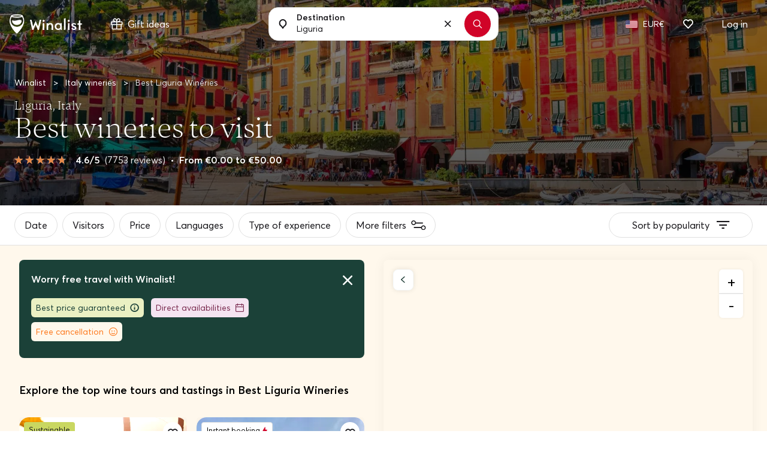

--- FILE ---
content_type: text/html; charset=UTF-8
request_url: https://www.winalist.com/regions/liguria
body_size: 34581
content:

<!DOCTYPE html>
<html lang="en" class="no-js">
    <head>
        <meta charset="utf-8"/>
        <title>Liguria Wine tours &amp; Tastings  ⭐️ Best Wineries 2026</title>

        <link rel="apple-touch-icon" href="/apple-touch-icon.png">

        <meta name="viewport" content="width=device-width, initial-scale=1">
        <meta name="description" content="Discover the Best Liguria Wineries and Book your Wine Tours &amp; Tastings in Italy ✅ Free cancellation ✅ Verified reviews.">
        <meta name="twitter:card" content="summary" />
        <meta name="twitter:site" content="@Winalist" />
        <meta name="twitter:creator" content="@Winalist" />
        <meta property="og:title" content="Liguria Wine tours &amp; Tastings  ⭐️ Best Wineries 2026" />
        <meta property="og:type" content="website" />
        <meta property="og:image" content="https://media.winalist.com/prod/uploads/IZTpV7EnoYMD.jpeg?twic=v1/cover=1920" />
        <meta property="og:description" content="Discover the Best Liguria Wineries and Book your Wine Tours &amp; Tastings in Italy ✅ Free cancellation ✅ Verified reviews." />
        <meta property="og:locale" content="en_US" />
        <meta property="og:site_name" content="Winalist" />
        <meta property="og:url" content="https://www.winalist.com/regions/liguria"/>

        
        
        <meta name="p:domain_verify" content="f2fc10ed06da34dc67ebeed3035ed3af"/>
        <meta name="fb:app_id" content="432852340251825"/>
        <meta name="robots" content="max-image-preview:large">
        <meta name="csrfToken" content="DLcSN39p7l1CIVNPaZy5/I6fTapwMrEtpq9d6PxyXX/6SAayNUNpe5bjaT6jSPwg2R1nLXP7KOoOhRXeG6Q9jxzcaTRd+4PZuvl6yEZUhUuXmmXRmBE+HZsuMYMDcFoZptNQDZJ9yELpJQNOSplL0g==">

        
        <link rel="preload" href="https://cdn.winalist.com/dist/fonts/Averta-Regular.woff2" as="font" type="font/woff2" crossorigin>
        <link rel="preload" href="https://cdn.winalist.com/dist/fonts/Averta-Bold.woff2" as="font" type="font/woff2" crossorigin>
        <link rel="preload" href="https://cdn.winalist.com/dist/fonts/Averta-Semibold.woff2" as="font" type="font/woff2" crossorigin>

                
                <link rel="stylesheet" href="https://cdn.winalist.com/dist/front.1d1a9832e0a02dacfee1.css">

        
        
        
                                    <link rel="canonical" href="https://www.winalist.com/regions/liguria" />
                    
        
        
        
        

                                                        <link rel="alternate" href="https://www.winalist.de/regions/ligurien" hreflang="de" />
                                                                                                <link rel="alternate" href="https://www.winalist.com/regions/liguria" hreflang="en" />
                                                                    <link rel="alternate" href="https://www.winalist.com/regions/liguria" hreflang="x-default" />
                                                                <link rel="alternate" href="https://www.winalist.ca/regions/liguria" hreflang="en-CA" />
                                                                                                <link rel="alternate" href="https://www.winalist.co.uk/regions/liguria" hreflang="en-GB" />
                                                                                                <link rel="alternate" href="https://www.winalist.es/regions/liguria" hreflang="es" />
                                                                                                <link rel="alternate" href="https://www.winalist.fr/regions/ligurie" hreflang="fr" />
                                                                                                <link rel="alternate" href="https://www.winalist.it/regions/liguria" hreflang="it" />
                                                                                                <link rel="alternate" href="https://www.winalist.nl/regions/ligurie" hreflang="nl" />
                                                                                                <link rel="alternate" href="https://www.winalist.pt/regions/liguria" hreflang="pt" />
                                                                                                <link rel="alternate" href="https://www.winalist.com.br/regions/liguria" hreflang="pt-BR" />
                                                                                                <link rel="alternate" href="https://www.winalist.fi/regions/liguria" hreflang="fi" />
                                                                                                <link rel="alternate" href="https://www.winalist.se/regions/ligurien" hreflang="se" />
                                                                                                <link rel="alternate" href="https://www.winalist.cn/regions/li-gu-li-ya" hreflang="zh" />
                                                                                                <link rel="alternate" href="https://www.winalist.jp/regions/riguria" hreflang="ja" />
                                                                    
        

        <script type="application/ld+json">{
    "@context": "https://schema.org",
    "@type": "Product",
    "name": "Liguria",
    "description": "",
    "image": [
        "https://media.winalist.com/prod/uploads/qyRFk31p4o7x.jpeg?twic=v1/cover=240x240",
        "https://media.winalist.com/prod/uploads/qyRFk31p4o7x.jpeg?twic=v1/cover=500x380",
        "https://media.winalist.com/prod/uploads/qyRFk31p4o7x.jpeg?twic=v1/cover=1920"
    ],
    "offers": {
        "@type": "AggregateOffer",
        "url": "https://www.winalist.com/regions/liguria",
        "priceCurrency": "EUR",
        "lowPrice": 35,
        "highPrice": 50
    },
    "brand": {
        "@type": "Brand",
        "name": "Winalist"
    },
    "aggregateRating": {
        "@type": "AggregateRating",
        "ratingValue": 4.6,
        "ratingCount": 7753,
        "bestRating": "5",
        "worstRating": "0.5"
    }
}</script>
        
                    <script type="application/ld+json">{
    "@context": "https://schema.org",
    "@type": "BreadcrumbList",
    "itemListElement": [
        {
            "@type": "ListItem",
            "position": 1,
            "name": "Home",
            "item": "https://www.winalist.com"
        },
        {
            "@type": "ListItem",
            "position": 2,
            "name": "Italy",
            "item": "https://www.winalist.com/countries/italy"
        },
        {
            "@type": "ListItem",
            "position": 3,
            "name": "Best Liguria Wineries"
        }
    ]
}</script>
            <script type="application/ld+json">{
    "@context": "https://schema.org",
    "@type": "FAQPage",
    "mainEntity": [
        {
            "@type": "Question",
            "name": "What wine is Liguria known for?",
            "acceptedAnswer": {
                "@type": "Answer",
                "text": "Liguria is recognized for its production of white wines made from the Vermentino grape variety. These wines are notable for their crisp acidity and citrusy flavors.Similarly, the region is also known for producing reds from the Dolcetto grape, marked by notes of plum and cherry with a soft, subtle tannin profile.Lastly, the region is known for Sciacchetr\u00e0, a sweet wine made from sun-dried grapes, which is known for its rich and complex flavor profile."
            }
        },
        {
            "@type": "Question",
            "name": "Is Liguria part of Tuscany?",
            "acceptedAnswer": {
                "@type": "Answer",
                "text": "No, Liguria is not part of Tuscany. Liguria is a region located in the northwestern part of Italy, along the coast of the Ligurian Sea. Tuscany, on the other hand, is a region located in central Italy, known for its rolling hills, historic cities, and famous wine region. While both Liguria and Tuscany are famous for their wine production, they are distinct regions with their own unique terroir, winemaking traditions, and characteristic flavors."
            }
        },
        {
            "@type": "Question",
            "name": "Why is Liguria special?",
            "acceptedAnswer": {
                "@type": "Answer",
                "text": "Unique landscapes: Liguria is known for its picturesque landscapes, including the Cinque Terre, a UNESCO World Heritage site comprised of five coastal villages that are famous for their stunning scenery and traditional architecture.Delicious cuisine: The region is renowned for its cuisine, which features ingredients such as pesto, focaccia bread, and olive oil. Liguria is also known for its seafood-focused cuisine, which showcases the region's coastal location.Wine production: Liguria is known for producing high-quality wines that are distinct in flavor and aroma. The region is particularly famous for its white wines made from the Vermentino grape and red wines made from the Dolcetto grape.Rich history and culture: Liguria has a rich cultural heritage, with roots that date back to ancient civilizations. The region has a long history of art, literature, and music, and is home to many historic cities, including Genoa, which was once a major center of commerce and culture."
            }
        },
        {
            "@type": "Question",
            "name": "What language is spoken in Liguria?",
            "acceptedAnswer": {
                "@type": "Answer",
                "text": "The official language spoken in Liguria, as well as in the rest of Italy, is Italian. However, there are also some local dialects and minority languages spoken in the region, such as Ligurian, which is a Romance language that is indigenous to the area. Ligurian is still spoken by some communities in Liguria, particularly in the rural areas of the region. Additionally, there are also small communities of speakers of other minority languages, such as Franco-Proven\u00e7al and Genoese."
            }
        },
        {
            "@type": "Question",
            "name": "What Are the Coastal Cities of Liguria Wine Region?",
            "acceptedAnswer": {
                "@type": "Answer",
                "text": "Genoa: The largest city in the region, Genoa is known for its historic center, which is a UNESCO World Heritage site, as well as its bustling port and rich cultural heritage.Portofino: A picturesque coastal town known for its pastel-colored buildings and scenic harbor, Portofino is a popular tourist destination and a hub for yachting and boating activities.Rapallo: A seaside resort town located on the Gulf of Tigullio, Rapallo is known for its long sandy beaches and mild climate, as well as its historic castle and church.Sestri Levante: A charming coastal town located on the Bay of Silence, Sestri Levante is known for its two bays, Baia del Silenzio and Baia delle Favole, as well as its medieval castle and beautiful beaches.Camogli: A charming fishing village located on the Golfo Paradiso, Camogli is known for its colorful houses, historic churches, and scenic harbor."
            }
        },
        {
            "@type": "Question",
            "name": "What is the famous dish in Liguria?",
            "acceptedAnswer": {
                "@type": "Answer",
                "text": "Liguria is known for its delicious cuisine, which features ingredients such as olive oil, basil, and seafood. One of the most famous dishes in the region is Pesto Genovese, a sauce made from basil, garlic, pine nuts, parmesan cheese, and extra-virgin olive oil. It is typically served with pasta, but can also be used as a condiment for other dishes.&nbsp;Another famous dish from Liguria is Focaccia, a type of flatbread that is often topped with salt and olive oil and is a staple of the region's cuisine. Overall, Liguria offers a diverse and delicious cuisine that showcases the region's unique ingredients and cultural heritage."
            }
        },
        {
            "@type": "Question",
            "name": "What are the most popular Liguria wine & spirits producers?",
            "acceptedAnswer": {
                "@type": "Answer",
                "text": "The Liguria region concentrates a wide choice of wine or spirits estates. However, the top 3 wineries or distilleries preferred by our visitors for tours and tasting are: Cantina Capellini with an average rating of 5.0 among 2 reviews."
            }
        },
        {
            "@type": "Question",
            "name": "How much does a winery tour and wine tasting in Liguria cost?",
            "acceptedAnswer": {
                "@type": "Answer",
                "text": "In Liguria, the average price of a cellar tour with wine tasting is \u20ac43.00. Prices vary according to several criteria: The duration of the experience: The longer the visit and tasting, the higher the cost.The type of visit: Visit to a cellar, wine estate, or distillery.The presence of a guide: A tour guided by an expert, especially over a half or full day, can increase the price.Services included: Premium tastings, number of wines tasted, and additional activities such as wine workshops or meals. The most economical experience in the area is La Spezia: 3-wine tasting in a historic winery at a price of \u20ac35.00 and the most expensive is Wine, sunsets, and traditions at \u20ac50.00."
            }
        }
    ]
}</script>
        
        
                    <script type="application/ld+json">{
    "@context": "https://schema.org",
    "@type": "Organization",
    "name": "Winalist",
    "url": "https://www.winalist.com",
    "logo": "https://www.winalist.fr/img/assets/logo.png",
    "sameAs": [
        "https://www.instagram.com/winalist_com/",
        "https://www.facebook.com/winalist/",
        "https://twitter.com/winalist",
        "https://www.linkedin.com/company/winalist/",
        "https://www.pinterest.fr/winalist/"
    ]
}</script>
        
                    <script type="application/ld+json">{
    "@context": "https://schema.org",
    "@type": "ItemList",
    "ItemListElement": [
        {
            "@type": "ListItem",
            "position": 1,
            "item": {
                "type": "LocalBusiness",
                "name": "Cantina Capellini",
                "image": [
                    "https://media.winalist.com/prod/uploads/NZYiS5wjHpqG.jpg?twic=v1/refit=1:1"
                ],
                "priceRange": "50 EUR",
                "url": "https://www.winalist.com/hosts/2815/cantina-capellini",
                "location": {
                    "@type": "Place",
                    "address": {
                        "@type": "PostalAddress",
                        "streetAddress": "Cantina Capellini, Via Montello, Volastra, SP, Italia",
                        "addressLocality": "Volastra",
                        "postalCode": "19017"
                    }
                },
                "aggregateRating": {
                    "@type": "AggregateRating",
                    "ratingValue": 5,
                    "reviewCount": 2,
                    "bestRating": 5
                },
                "address": {
                    "@type": "PostalAddress",
                    "streetAddress": "Cantina Capellini, Via Montello, Volastra, SP, Italia",
                    "addressLocality": "Volastra",
                    "postalCode": "19017"
                }
            }
        },
        {
            "@type": "ListItem",
            "position": 2,
            "item": {
                "type": "LocalBusiness",
                "name": "Azienda Agricola Arrigoni",
                "image": [
                    "https://media.winalist.com/prod/uploads/kaRixcLSHegj.jpeg?twic=v1/refit=1:1"
                ],
                "priceRange": "35 EUR",
                "url": "https://www.winalist.com/hosts/2975/azienda-agricola-arrigoni",
                "location": {
                    "@type": "Place",
                    "address": {
                        "@type": "PostalAddress",
                        "streetAddress": "Arrigoni Az. Agr., Tenuta Rosadimaggio, Via Sarzana, 224, 19126 La Spezia, La Spezia, Italy",
                        "addressLocality": "La Spezia",
                        "postalCode": "19126"
                    }
                },
                "address": {
                    "@type": "PostalAddress",
                    "streetAddress": "Arrigoni Az. Agr., Tenuta Rosadimaggio, Via Sarzana, 224, 19126 La Spezia, La Spezia, Italy",
                    "addressLocality": "La Spezia",
                    "postalCode": "19126"
                }
            }
        }
    ]
}</script>
        
                                <!-- Google Tag Manager -->
        <!-- End Google Tag Manager -->

    <!-- Google Tag Manager -->
    <script>(function(w,d,s,l,i){w[l]=w[l]||[];w[l].push({'gtm.start':new Date().getTime(),event:'gtm.js'});var f=d.getElementsByTagName(s)[0],j=d.createElement(s);j.async=true;j.src="https://ilm.winalist.com/c0pcfqppvwo.js?"+i;f.parentNode.insertBefore(j,f);})(window,document,'script','dataLayer','9wx=aWQ9R1RNLVAyTTNHUzg%3D&page=2');</script>
    <!-- End Google Tag Manager -->
        
        <script>(function(e){const r=e.querySelectorAll("html")[0];r.className=r.className.replace(/(^|s)no-js(s|$)/,"$1js$2")})(document,window,0);</script>
        <script>
/* <![CDATA[ */
const winalist_vars = {
        'error_messages': {
        'phoneInput': [
            'Invalid phone number',
            'Invalid country code',
            'Too short',
            'Too long',
            'Invalid number'
        ]
    }
};
/* ]]> */
</script>

        
        
        
            </head>

    <body class="font-body   "
        data-env="prod"
        data-lang="en_US"
        data-connected="false"
        data-currency-iso="EUR"
        data-currency-locale="fr_FR"
        data-currency-rate="1"
        data-controller="Location"
        data-distinct-id=""
        data-route-category="Region"
        data-session="null"
        data-is-bot="true"
        data-wishes="[]"
        data-url-toggle-like="/wish/toggle"
        data-url-content-modal-wish="/wishlist/wish-modal-content"
        >

                
            <!-- Google Tag Manager (noscript) -->
        <!-- End Google Tag Manager (noscript) -->

    <!-- Google Tag Manager (noscript) -->
<noscript><iframe src="https://ilm.winalist.com/ns.html?id=GTM-P2M3GS8" height="0" width="0" style="display:none;visibility:hidden"></iframe></noscript>
<!-- End Google Tag Manager (noscript) -->

                
        
        
        
        

                                                                                             <nav id="nav-bar" class="fixed w-full top-0 main-navbar  whiteTextOnTransparentNavbar ">
    <div id="gift-mega-menu" class="hidden border">
    <div class="gift-mega-menu-content max-w-full mx-auto text-black flex justify-center py-8">
                <div class="flex-col column-container hidden xl:flex">
            <span class="text-lg font-semibold mb-5">Gift cards</span>

            <ul class="taxonomies-list mb-4">
                                    <li class="py-1 text-sm">
                        <span data-redirect-go="aHR0cHM6Ly93d3cud2luYWxpc3QuY29tL2dpZnQvc2VsZWN0P2Ftb3VudD01MA=="
                            class="hover:underline cursor-pointer"
                        >
                            Gift card €50
                        </span>
                    </li>
                                    <li class="py-1 text-sm">
                        <span data-redirect-go="aHR0cHM6Ly93d3cud2luYWxpc3QuY29tL2dpZnQvc2VsZWN0P2Ftb3VudD0xMDA="
                            class="hover:underline cursor-pointer"
                        >
                            Gift card €100
                        </span>
                    </li>
                                    <li class="py-1 text-sm">
                        <span data-redirect-go="aHR0cHM6Ly93d3cud2luYWxpc3QuY29tL2dpZnQvc2VsZWN0P2Ftb3VudD0xNTA="
                            class="hover:underline cursor-pointer"
                        >
                            Gift card €150
                        </span>
                    </li>
                            </ul>

            <button type="button" data-redirect-go="aHR0cHM6Ly93d3cud2luYWxpc3QuY29tL2dpZnQvcmVkZWVt"
                class="btn btn-sm text-sm max-w-xs btn-deep-green mt-auto animate-slide">
                <span class="btn-content inline-flex items-center justify-center">
                    Use your gift card
                    <svg xmlns="http://www.w3.org/2000/svg" width="16" height="16" viewBox="0 0 16 16" fill="none" class="ml-2">
    <path d="M8.50007 1.85784L14.6422 8L8.50007 14.1422" stroke-width="2" stroke-linecap="round" stroke-linejoin="round"/>
    <path d="M14.3579 8L1.35791 8" stroke-width="2" stroke-linecap="round" stroke-linejoin="round"/>
</svg>                </span>
            </button>
        </div>

                <div class="vertical-separator hidden xl:flex"></div>

                <div class="flex flex-col column-container ">
            <span class="text-lg font-semibold mb-5">Inspiration</span>

            <div class="flex taxonomies-list">
                <div class="flex-1 w-full">
                    <ul>
                                                    <li class="py-1 text-sm">
                                <a href="https://www.winalist.com/gift/cards/gift-idea-man" class="hover:underline w-full">
                                    Gift idea For him
                                </a>
                            </li>
                                                    <li class="py-1 text-sm">
                                <a href="https://www.winalist.com/gift/cards/gift-idea-woman" class="hover:underline w-full">
                                    Gift idea For her
                                </a>
                            </li>
                                                    <li class="py-1 text-sm">
                                <a href="https://www.winalist.com/gift/cards/gift-idea-dad" class="hover:underline w-full">
                                    Gift idea For Dad
                                </a>
                            </li>
                                                    <li class="py-1 text-sm">
                                <a href="https://www.winalist.com/gift/cards/gift-idea-mom" class="hover:underline w-full">
                                    Gift idea for Mom
                                </a>
                            </li>
                                                    <li class="py-1 text-sm">
                                <a href="https://www.winalist.com/gift/cards/gift-idea-for-parents" class="hover:underline w-full">
                                    Gift idea For Parents
                                </a>
                            </li>
                                            </ul>
                </div>

                            </div>
        </div>

                <div class="vertical-separator "></div>

                <div class="flex flex-col column-container larger-container ">
            <span class="text-lg font-semibold mb-5">
                Occasions
            </span>

            <div class="flex mb-4 taxonomies-list">
                <div class="flex-1 w-full">
                    <ul>
                                                    <li class="py-1 text-sm">
                                <a href="https://www.winalist.com/gift/cards/christmas-gift-ideas" class="hover:underline w-full">
                                    <span>Christmas gift idea</span>
                                                                    </a>
                            </li>
                                                    <li class="py-1 text-sm">
                                <a href="https://www.winalist.com/gift/cards/secret-santa-gift-ideas" class="hover:underline w-full">
                                    <span>Secret Santa gift idea</span>
                                                                    </a>
                            </li>
                                                    <li class="py-1 text-sm">
                                <a href="https://www.winalist.com/gift/cards/retirement-gift-idea" class="hover:underline w-full">
                                    <span>Retirement gift idea</span>
                                                                    </a>
                            </li>
                                                    <li class="py-1 text-sm">
                                <a href="https://www.winalist.com/gift/cards/mother-s-day" class="hover:underline w-full">
                                    <span>Mother&#039;s Day gift idea</span>
                                                                    </a>
                            </li>
                                            </ul>
                </div>

                                    <div class="flex-1 w-1/2 pl-2">
                        <ul>
                                                            <li class="py-1 text-sm">
                                    <a href="https://www.winalist.com/gift/cards/father-s-day" class="hover:underline w-full">
                                        Father&#039;s Day gift idea
                                    </a>
                                </li>
                                                            <li class="py-1 text-sm">
                                    <a href="https://www.winalist.com/gift/cards/valentines-day-gift-ideas" class="hover:underline w-full">
                                        Valentine&#039;s Day gift idea
                                    </a>
                                </li>
                                                            <li class="py-1 text-sm">
                                    <a href="https://www.winalist.com/gift/cards/wedding-gifts" class="hover:underline w-full">
                                        Wedding gift idea
                                    </a>
                                </li>
                                                            <li class="py-1 text-sm">
                                    <a href="https://www.winalist.com/gift/cards/birthday-gifts" class="hover:underline w-full">
                                        Birthday gift idea
                                    </a>
                                </li>
                                                    </ul>
                    </div>
                            </div>

            <button type="button" data-redirect-go="aHR0cHM6Ly93d3cud2luYWxpc3QuY29tL2dpZnQvY2FyZHM="
                class="btn btn-sm text-sm max-w-xs btn-deep-green mt-auto animate-slide">
                <span class="btn-content inline-flex items-center justify-center px-4">
                    See all gift ideas
                    <svg xmlns="http://www.w3.org/2000/svg" width="16" height="16" viewBox="0 0 16 16" fill="none" class="ml-2">
    <path d="M8.50007 1.85784L14.6422 8L8.50007 14.1422" stroke-width="2" stroke-linecap="round" stroke-linejoin="round"/>
    <path d="M14.3579 8L1.35791 8" stroke-width="2" stroke-linecap="round" stroke-linejoin="round"/>
</svg>                </span>
            </button>
        </div>

                <div class="vertical-separator "></div>

                <div class="flex flex-col column-container">
            <span class="text-lg font-semibold mb-5">Budget</span>

            <ul class="taxonomies-list mb-4 taxonomies-list">
                                    <li class="py-1 text-sm">
                        <span data-redirect-go="aHR0cHM6Ly93d3cud2luYWxpc3QuY29tL2dpZnQvY2FyZHM/cHJpY2VfbWF4PTUw"
                            class="hover:underline cursor-pointer"
                        >
                            Gifts below €50
                        </span>
                    </li>
                                    <li class="py-1 text-sm">
                        <span data-redirect-go="aHR0cHM6Ly93d3cud2luYWxpc3QuY29tL2dpZnQvY2FyZHM/cHJpY2VfbWF4PTEwMA=="
                            class="hover:underline cursor-pointer"
                        >
                            Gifts below €100
                        </span>
                    </li>
                            </ul>
        </div>

            </div>
</div>

	<div class="flex items-center justify-between mx-auto py-5 px-4 relative ">
        <div class="flex items-center">
                            <span data-redirect-go="aHR0cHM6Ly93d3cud2luYWxpc3QuY29t"
                    id="winalist-logo" class="inline-flex justify-start items-center cursor-pointer">
                    <div id="normal-logo" class="flex justify-center items-center">
                        <img src="https://cdn.winalist.com/img/assets/new_logo_red_black.svg" alt="Winalist logo" class="h-8"/>
                    </div>

                    <div id="white-logo" class="flex justify-center items-center">
                        <img src="https://cdn.winalist.com/img/assets/new_logo_full_white.svg" alt="Winalist logo" class="h-8"/>
                    </div>
                </span>
            
            <span class="px-4 py-2 rounded-lg ml-8 hidden lg:flex items-center"
                  data-gift-mega-menu
                  tabindex="0"
                  aria-haspopup="true"
                  aria-expanded="false"
            >
                    <div class="mr-2 flex-shrink-0">
                        <svg width="20" height="19" viewBox="0 0 20 19" fill="none" xmlns="http://www.w3.org/2000/svg" class="w-5 h-5 object-contain">
    <path d="M18 5.25131H14.7113C14.7478 5.22037 14.7853 5.19037 14.8209 5.15756C15.1057 4.9046 15.3351 4.59561 15.495 4.24992C15.6549 3.90423 15.7417 3.52927 15.75 3.1485C15.7623 2.73194 15.6894 2.31726 15.5356 1.92992C15.3819 1.54258 15.1506 1.19075 14.856 0.896026C14.5613 0.601304 14.2096 0.369911 13.8223 0.216053C13.435 0.0621946 13.0203 -0.0108821 12.6038 0.00130888C12.2228 0.00951374 11.8477 0.0962635 11.5018 0.256128C11.156 0.415992 10.8468 0.645529 10.5938 0.930371C10.2436 1.33621 9.9589 1.79422 9.75 2.28787C9.5411 1.79422 9.25642 1.33621 8.90625 0.930371C8.65318 0.645529 8.34405 0.415992 7.99818 0.256128C7.65232 0.0962635 7.27718 0.00951374 6.89625 0.00130888C6.47969 -0.0108821 6.06503 0.0621946 5.67774 0.216053C5.29044 0.369911 4.93868 0.601304 4.64405 0.896026C4.34941 1.19075 4.11812 1.54258 3.96438 1.92992C3.81064 2.31726 3.73768 2.73194 3.75 3.1485C3.75833 3.52927 3.84514 3.90423 4.005 4.24992C4.16486 4.59561 4.39434 4.9046 4.67906 5.15756C4.71469 5.1885 4.75219 5.2185 4.78875 5.25131H1.5C1.10218 5.25131 0.720644 5.40934 0.43934 5.69065C0.158035 5.97195 0 6.35348 0 6.75131V9.75131C0 10.1491 0.158035 10.5307 0.43934 10.812C0.720644 11.0933 1.10218 11.2513 1.5 11.2513V17.2513C1.5 17.6491 1.65804 18.0307 1.93934 18.312C2.22064 18.5933 2.60218 18.7513 3 18.7513H16.5C16.8978 18.7513 17.2794 18.5933 17.5607 18.312C17.842 18.0307 18 17.6491 18 17.2513V11.2513C18.3978 11.2513 18.7794 11.0933 19.0607 10.812C19.342 10.5307 19.5 10.1491 19.5 9.75131V6.75131C19.5 6.35348 19.342 5.97195 19.0607 5.69065C18.7794 5.40934 18.3978 5.25131 18 5.25131ZM11.7188 1.92412C11.8375 1.79298 11.9821 1.68781 12.1434 1.61522C12.3047 1.54262 12.4793 1.50415 12.6562 1.50225H12.7022C12.9095 1.50354 13.1145 1.54621 13.3052 1.62775C13.4958 1.70929 13.6683 1.82806 13.8124 1.9771C13.9566 2.12615 14.0695 2.30246 14.1447 2.49572C14.2198 2.68898 14.2556 2.89529 14.25 3.10256C14.2481 3.27946 14.2096 3.45406 14.137 3.6154C14.0644 3.77673 13.9593 3.92131 13.8281 4.04006C12.9384 4.82756 11.4619 5.10506 10.5469 5.20256C10.6594 4.20975 10.9688 2.76693 11.7188 1.92412ZM5.71031 1.95787C6.00088 1.66733 6.39441 1.50325 6.80531 1.50131H6.85125C7.02815 1.50322 7.20275 1.54168 7.36409 1.61428C7.52542 1.68688 7.67 1.79205 7.78875 1.92318C8.57531 2.81193 8.85281 4.28568 8.95031 5.19693C8.03906 5.10318 6.56531 4.82193 5.67656 4.03537C5.54543 3.91662 5.44026 3.77204 5.36766 3.61071C5.29506 3.44938 5.2566 3.27478 5.25469 3.09787C5.24887 2.88715 5.28593 2.67745 5.36361 2.48149C5.44128 2.28552 5.55796 2.10738 5.70656 1.95787H5.71031ZM1.5 6.75131H9V9.75131H1.5V6.75131ZM3 11.2513H9V17.2513H3V11.2513ZM16.5 17.2513H10.5V11.2513H16.5V17.2513ZM18 9.75131H10.5V6.75131H18V9.75131Z" fill="#18171B"/>
</svg>
                                            </div>
                    Gift ideas
            </span>
        </div>

        <span class="text-above-input">
            Browse 3200+ wine &amp; spirits experiences
        </span>

        <div class="container-search-bar">
            <div class="search-bar w-full max-w-sm z-50 md:flex relative always-showed showed">
                <label for="nav_search_bar" class="p-4">
    <svg width="14" height="16" viewBox="0 0 14 16" fill="none" xmlns="http://www.w3.org/2000/svg">
    <g id="Group 1">
        <g id="Group">
            <path id="Vector" d="M4.19087 11.3676L4.19085 11.3675C2.64221 10.3876 1.59965 8.61828 1.60157 6.58645C1.6045 3.46891 4.13553 0.951612 7.0903 1.00071C10.0045 1.04915 12.4016 3.50689 12.4016 6.59201C12.4016 8.62675 11.3542 10.3976 9.80034 11.3751C9.36365 11.6498 8.99957 12.0113 8.71508 12.4192C8.71507 12.4193 8.71507 12.4193 8.71506 12.4193L7.00158 14.8759L5.28784 12.4189C5.28784 12.4189 5.28784 12.4189 5.28784 12.4189C4.99536 11.9996 4.6233 11.6412 4.19087 11.3676Z" stroke="#18171B" stroke-width="2"/>
        </g>
    </g>
</svg>
</label>

<div class="aa-input-container flex flex-grow relative"
    id="aa-input-container"
    data-country-url="https://www.winalist.com/s/countries/%slug%"
    data-region-url="https://www.winalist.com/s/regions/%slug%"
    data-city-url="https://www.winalist.com/s/cities/%slug%"
    data-url-search="https://www.winalist.com/s/hosts?lat=setlat&amp;lng=setlng&amp;destination=setdestination&amp;location=setlocation">
    <input aria-label="Type in here to search for wineries, experiences or locations"
        type="search"
        id="nav_search_bar"
                class="no-style w-full aa-search-input bg-white"
        placeholder="Search for a location, winery, ..."
        name="nav_search_bar" autocomplete="off" value="Liguria"
        data-around-me="See what&#039;s near me"
        data-no-result="No result"
        data-see-all-results="See all results for &quot;{0}&quot;"
        data-around-me-url="https://www.winalist.com/s/hosts?aroundme=1"
        data-host="Host" data-experience="Experience" data-country="Country"
        data-region="Region" data-city="City" data-appellation="Appellation"
        data-gift-package="Gift box"
        data-person="1 person" data-persons="{0} persons"
        data-enable-gift-search="0"
        data-see-all-results-gift="See all gift boxes"
    />
    <label for="nav_search_bar" class="label-input-search pointer-events-none">
        Destination
    </label>

    <button type="button"
            class=" absolute text-tiny text-black right-0 focus:outline-none absolute-vertically-center hover:bg-gray-100 transition-all duration-150 ease-in-out bottom-0 flex items-center justify-center p-4 h-6 w-6 leading-6 rounded-full clear-search-bar-input"
    >
        <i class="icon icon-cross"></i>
    </button>
</div>

    <button type="button" class="search-button btn btn-me-red rounded-full p-3 mx-3 shadow focus:outline-none flex justify-center items-center"
            aria-label="Search"
            data-url="https://www.winalist.com/s/results?keyword=">
        <i class="icon icon-search"></i>
    </button>

                <div class="dropdown-suggestions-host-destination" 
    data-url="https://www.winalist.com/suggestions-host-destination-dropdown"
    
    
    
    >
    <button type="button" class="aroundMe focus:outline-none flex items-center hover-light-gray px-4 py-3 font-semibold">
        <i class="icon icon-location w-10 h-10 border rounded-lg brand-mobile flex justify-center items-center mr-4 bg-gray-100"></i>
        Experiences around me
    </button>

        <div class="recently-viewed-hosts flex flex-col"></div>
    <div class="top-wineries flex flex-col"></div>
    <div class="top-destinations flex flex-col"></div>
</div>            </div>

                    </div>


		<div class="hidden lg:flex items-center justify-end">
			<ul class="flex">
                
                                    <li class="navbar-item">
                        <button type="button"
                            class="btn-language flex justify-center items-center focus:outline-0 focus:outline-none p-2 pr-1">
                            <span class='flag flag-xs '><img src='https://cdn.winalist.com/img/assets/flags/svg/us.svg' alt='Flag us' width='28' class='twic flag flag-sm '/></span>
                        </button>

                        <button type="button"
                            class="btn-currency flex justify-center items-center focus:outline-0 focus:outline-none p-2 pl-1 text-sm">
                            EUR€
                        </button>
                    </li>
                    <li>
                        <span data-redirect-go="aHR0cHM6Ly93d3cud2luYWxpc3QuY29tL3dpc2hsaXN0L2d1ZXN0"
                            class="pl-6 pr-8 cursor-pointer"
                            aria-label="Guest wishlist">
                            <div class="relative">
                                <i class="icon icon-heart font-semibold pb-1"></i>
                                <span class="nbWishes flex hidden">0</span>
                            </div>
                        </span>
                    </li>
                
				<li>
                                            <span data-redirect-go="aHR0cHM6Ly93d3cud2luYWxpc3QuY29tL2FjY291bnQvbG9naW4="
                            id="my-account"
                            class="flex justify-center items-center rounded-lg px-4 py-2 cursor-pointer">
                            <span class="whitespace-no-wrap">
                                Log in
                            </span>
                        </span>
                    				</li>
			</ul>
		</div>
        <div class="lg:hidden flex">
                            <button type="button" data-drawer-tag="search-bar-mobile" aria-label="Mobile search bar"
                        class="md:hidden bg-transparent focus:outline-none px-3">
                    <i class="icon icon-search text-xl"></i>
                </button>

                <span data-redirect-go="aHR0cHM6Ly93d3cud2luYWxpc3QuY29tL3dpc2hsaXN0L2d1ZXN0"
                    class="pl-3 pr-5">
                    <div class="relative">
                        <i class="icon icon-heart text-lg"></i>
                        <span class="nbWishes flex hidden">0</span>
                    </div>
                </span>
                        <button type="button" data-drawer-tag="burger-menu" aria-label="Burger menu"
                    class="bg-transparent focus:outline-none pl-2">
                <i class="icon icon-list text-lg"></i>
            </button>
        </div>
	</div>


</nav>
<div class="nav-overlay"></div>


<x-drawer class="hidden" data-button-tag="burger-menu" data-direction="right" data-width="w-full md:w-1/2" data-no-padding-bottom="true">
    <div class="flex flex-col h-full">
        <div class="flex flex-col justify-between">
            <span class="uppercase text-xs font-semibold text-me-deep-green mb-2">Explore by region:</span>
                            <button type="button" class="flex items-center w-full focus:outline-none text-me-deep-green font-semibold text-2xl my-1"
                        data-drawer-tag="explore-by-region" data-country-id="1">
                    France
                </button>
                            <button type="button" class="flex items-center w-full focus:outline-none text-me-deep-green font-semibold text-2xl my-1"
                        data-drawer-tag="explore-by-region" data-country-id="2">
                    Spain
                </button>
                            <button type="button" class="flex items-center w-full focus:outline-none text-me-deep-green font-semibold text-2xl my-1"
                        data-drawer-tag="explore-by-region" data-country-id="3">
                    Belgium
                </button>
                            <button type="button" class="flex items-center w-full focus:outline-none text-me-deep-green font-semibold text-2xl my-1"
                        data-drawer-tag="explore-by-region" data-country-id="4">
                    Italy
                </button>
                            <button type="button" class="flex items-center w-full focus:outline-none text-me-deep-green font-semibold text-2xl my-1"
                        data-drawer-tag="explore-by-region" data-country-id="42">
                    Canada
                </button>
                            <button type="button" class="flex items-center w-full focus:outline-none text-me-deep-green font-semibold text-2xl my-1"
                        data-drawer-tag="explore-by-region" data-country-id="83">
                    Germany
                </button>
                            <button type="button" class="flex items-center w-full focus:outline-none text-me-deep-green font-semibold text-2xl my-1"
                        data-drawer-tag="explore-by-region" data-country-id="86">
                    Greece
                </button>
                            <button type="button" class="flex items-center w-full focus:outline-none text-me-deep-green font-semibold text-2xl my-1"
                        data-drawer-tag="explore-by-region" data-country-id="176">
                    Poland
                </button>
                            <button type="button" class="flex items-center w-full focus:outline-none text-me-deep-green font-semibold text-2xl my-1"
                        data-drawer-tag="explore-by-region" data-country-id="177">
                    Portugal
                </button>
                            <button type="button" class="flex items-center w-full focus:outline-none text-me-deep-green font-semibold text-2xl my-1"
                        data-drawer-tag="explore-by-region" data-country-id="201">
                    Slovenia
                </button>
                            <button type="button" class="flex items-center w-full focus:outline-none text-me-deep-green font-semibold text-2xl my-1"
                        data-drawer-tag="explore-by-region" data-country-id="212">
                    Switzerland
                </button>
                            <button type="button" class="flex items-center w-full focus:outline-none text-me-deep-green font-semibold text-2xl my-1"
                        data-drawer-tag="explore-by-region" data-country-id="231">
                    United Kingdom
                </button>
                            <button type="button" class="flex items-center w-full focus:outline-none text-me-deep-green font-semibold text-2xl my-1"
                        data-drawer-tag="explore-by-region" data-country-id="232">
                    USA
                </button>
                    </div>

        <div class="flex flex-col pt-5">
            
            <button type="button" data-drawer-tag="discover-selection"
                class="bg-transparent focus:outline-none font-semibold text-lg py-1 text-left flex items-center mb-5">
                <svg width="20" height="19" viewBox="0 0 20 19" fill="none" xmlns="http://www.w3.org/2000/svg" class="w-6 h-6 object-contain flex-shrink-0 mr-3">
    <path d="M18 5.25131H14.7113C14.7478 5.22037 14.7853 5.19037 14.8209 5.15756C15.1057 4.9046 15.3351 4.59561 15.495 4.24992C15.6549 3.90423 15.7417 3.52927 15.75 3.1485C15.7623 2.73194 15.6894 2.31726 15.5356 1.92992C15.3819 1.54258 15.1506 1.19075 14.856 0.896026C14.5613 0.601304 14.2096 0.369911 13.8223 0.216053C13.435 0.0621946 13.0203 -0.0108821 12.6038 0.00130888C12.2228 0.00951374 11.8477 0.0962635 11.5018 0.256128C11.156 0.415992 10.8468 0.645529 10.5938 0.930371C10.2436 1.33621 9.9589 1.79422 9.75 2.28787C9.5411 1.79422 9.25642 1.33621 8.90625 0.930371C8.65318 0.645529 8.34405 0.415992 7.99818 0.256128C7.65232 0.0962635 7.27718 0.00951374 6.89625 0.00130888C6.47969 -0.0108821 6.06503 0.0621946 5.67774 0.216053C5.29044 0.369911 4.93868 0.601304 4.64405 0.896026C4.34941 1.19075 4.11812 1.54258 3.96438 1.92992C3.81064 2.31726 3.73768 2.73194 3.75 3.1485C3.75833 3.52927 3.84514 3.90423 4.005 4.24992C4.16486 4.59561 4.39434 4.9046 4.67906 5.15756C4.71469 5.1885 4.75219 5.2185 4.78875 5.25131H1.5C1.10218 5.25131 0.720644 5.40934 0.43934 5.69065C0.158035 5.97195 0 6.35348 0 6.75131V9.75131C0 10.1491 0.158035 10.5307 0.43934 10.812C0.720644 11.0933 1.10218 11.2513 1.5 11.2513V17.2513C1.5 17.6491 1.65804 18.0307 1.93934 18.312C2.22064 18.5933 2.60218 18.7513 3 18.7513H16.5C16.8978 18.7513 17.2794 18.5933 17.5607 18.312C17.842 18.0307 18 17.6491 18 17.2513V11.2513C18.3978 11.2513 18.7794 11.0933 19.0607 10.812C19.342 10.5307 19.5 10.1491 19.5 9.75131V6.75131C19.5 6.35348 19.342 5.97195 19.0607 5.69065C18.7794 5.40934 18.3978 5.25131 18 5.25131ZM11.7188 1.92412C11.8375 1.79298 11.9821 1.68781 12.1434 1.61522C12.3047 1.54262 12.4793 1.50415 12.6562 1.50225H12.7022C12.9095 1.50354 13.1145 1.54621 13.3052 1.62775C13.4958 1.70929 13.6683 1.82806 13.8124 1.9771C13.9566 2.12615 14.0695 2.30246 14.1447 2.49572C14.2198 2.68898 14.2556 2.89529 14.25 3.10256C14.2481 3.27946 14.2096 3.45406 14.137 3.6154C14.0644 3.77673 13.9593 3.92131 13.8281 4.04006C12.9384 4.82756 11.4619 5.10506 10.5469 5.20256C10.6594 4.20975 10.9688 2.76693 11.7188 1.92412ZM5.71031 1.95787C6.00088 1.66733 6.39441 1.50325 6.80531 1.50131H6.85125C7.02815 1.50322 7.20275 1.54168 7.36409 1.61428C7.52542 1.68688 7.67 1.79205 7.78875 1.92318C8.57531 2.81193 8.85281 4.28568 8.95031 5.19693C8.03906 5.10318 6.56531 4.82193 5.67656 4.03537C5.54543 3.91662 5.44026 3.77204 5.36766 3.61071C5.29506 3.44938 5.2566 3.27478 5.25469 3.09787C5.24887 2.88715 5.28593 2.67745 5.36361 2.48149C5.44128 2.28552 5.55796 2.10738 5.70656 1.95787H5.71031ZM1.5 6.75131H9V9.75131H1.5V6.75131ZM3 11.2513H9V17.2513H3V11.2513ZM16.5 17.2513H10.5V11.2513H16.5V17.2513ZM18 9.75131H10.5V6.75131H18V9.75131Z" fill="#18171B"/>
</svg>

                Gift ideas
            </button>

            <button type="button" data-redirect-go="aHR0cHM6Ly93d3cud2luYWxpc3QuY29tL2Jsb2cv"
                class="font-semibold text-lg py-1 text-left">
                Guides &amp; Blog
            </button>

            
            <button type="button" data-redirect-go="aHR0cHM6Ly93d3cud2luYWxpc3QuY29tL2J1c2luZXNz"
                class="font-semibold text-lg py-1 text-left">
                Corporate Events
            </button>

            <button type="button" data-redirect-go="aHR0cHM6Ly93d3cud2luYWxpc3QuY29tL2FkZC15b3VyLWV4cGVyaWVuY2U="
                    class="mt-4 py-1 text-left">
                Add your experience
            </button>

            <button type="button" data-redirect-go="aHR0cHM6Ly93d3cud2luYWxpc3QuY29tL2ZhcQ=="
                class="py-1 text-left">
                Help center
            </button>
        </div>

        <div class="flex flex-col mt-auto pt-6 pb-8">
                            <span data-redirect-go="aHR0cHM6Ly93d3cud2luYWxpc3QuY29tL2FjY291bnQvbG9naW4="
                    class="btn btn-deep-green flex justify-center items-center w-full my-6">
                    Log in
                    <i class="icon icon-user ml-2"></i>
                </span>
            
            <div>
                <div class="flex justify-between items-center">
                    <button type="button"
                            class="btn-language flex justify-center items-center btn px-4 py-2 mr-2 focus:outline-0 bg-transparent shadow-none h-10 w-full border border-gray-200">
                        <span class='flag flag-xs mr-2 '><img src='https://cdn.winalist.com/img/assets/flags/svg/us.svg' alt='Flag us' width='28' class='twic flag flag-sm '/></span> English
                    </button>

                    <button type="button"
                            class="btn-currency flex justify-center items-center btn px-4 py-2 ml-2 focus:outline-0 bg-transparent shadow-none h-10 w-full border border-gray-200">
                        EUR, €
                    </button>
                </div>
            </div>
        </div>
    </div>
</x-drawer>
<x-drawer class="hidden" data-button-tag="discover-selection" data-direction="right" data-width="w-full md:w-1/2" data-default-close-button="false" data-no-padding="true">
    <div class="p-4">
        <div class="flex justify-between">
            <button type="button" class="btn btn-transparent p-0 closeDrawer">
                <i class="icon icon-angle-left text-lg px-2 pt-2"></i>
            </button>
            <button type="button" class="btn btn-transparent p-0 closeDrawer">
                <i class="icon icon-cross text-lg px-2 pt-1"></i>
            </button>
        </div>

        <div class="p-6 flex flex-col">
            <span class="uppercase text-lg font-semibold text-me-deep-green mb-2">Gift cards</span>
                            <span data-redirect-go="aHR0cHM6Ly93d3cud2luYWxpc3QuY29tL2dpZnQvc2VsZWN0P2Ftb3VudD01MA=="
                    class="py-1 text-base w-full"
                >
                    Gift card €50
                </span>
                            <span data-redirect-go="aHR0cHM6Ly93d3cud2luYWxpc3QuY29tL2dpZnQvc2VsZWN0P2Ftb3VudD0xMDA="
                    class="py-1 text-base w-full"
                >
                    Gift card €100
                </span>
                            <span data-redirect-go="aHR0cHM6Ly93d3cud2luYWxpc3QuY29tL2dpZnQvc2VsZWN0P2Ftb3VudD0xNTA="
                    class="py-1 text-base w-full"
                >
                    Gift card €150
                </span>
            
            <button type="button" data-redirect-go="aHR0cHM6Ly93d3cud2luYWxpc3QuY29tL2dpZnQvcmVkZWVt"
                class="btn btn-sm text-sm max-w-xs btn-deep-green mt-4 animate-slide">
                <span class="btn-content inline-flex items-center justify-center">
                    Use your gift card
                    <svg xmlns="http://www.w3.org/2000/svg" width="16" height="16" viewBox="0 0 16 16" fill="none" class="ml-2">
    <path d="M8.50007 1.85784L14.6422 8L8.50007 14.1422" stroke-width="2" stroke-linecap="round" stroke-linejoin="round"/>
    <path d="M14.3579 8L1.35791 8" stroke-width="2" stroke-linecap="round" stroke-linejoin="round"/>
</svg>                </span>
            </button>

            <span class="uppercase text-lg font-semibold text-me-deep-green mt-10 mb-2">Discover our selections:</span>

                            <span data-redirect-go="aHR0cHM6Ly93d3cud2luYWxpc3QuY29tL2dpZnQvY2FyZHMvY2hyaXN0bWFzLWdpZnQtaWRlYXM=" class="py-1 text-base w-full">
                    Christmas gift idea
                </span>
                            <span data-redirect-go="aHR0cHM6Ly93d3cud2luYWxpc3QuY29tL2dpZnQvY2FyZHMvc2VjcmV0LXNhbnRhLWdpZnQtaWRlYXM=" class="py-1 text-base w-full">
                    Secret Santa gift idea
                </span>
                            <span data-redirect-go="aHR0cHM6Ly93d3cud2luYWxpc3QuY29tL2dpZnQvY2FyZHMvcmV0aXJlbWVudC1naWZ0LWlkZWE=" class="py-1 text-base w-full">
                    Retirement gift idea
                </span>
                            <span data-redirect-go="aHR0cHM6Ly93d3cud2luYWxpc3QuY29tL2dpZnQvY2FyZHMvbW90aGVyLXMtZGF5" class="py-1 text-base w-full">
                    Mother&#039;s Day gift idea
                </span>
                            <span data-redirect-go="aHR0cHM6Ly93d3cud2luYWxpc3QuY29tL2dpZnQvY2FyZHMvZmF0aGVyLXMtZGF5" class="py-1 text-base w-full">
                    Father&#039;s Day gift idea
                </span>
                            <span data-redirect-go="aHR0cHM6Ly93d3cud2luYWxpc3QuY29tL2dpZnQvY2FyZHMvdmFsZW50aW5lcy1kYXktZ2lmdC1pZGVhcw==" class="py-1 text-base w-full">
                    Valentine&#039;s Day gift idea
                </span>
                            <span data-redirect-go="aHR0cHM6Ly93d3cud2luYWxpc3QuY29tL2dpZnQvY2FyZHMvd2VkZGluZy1naWZ0cw==" class="py-1 text-base w-full">
                    Wedding gift idea
                </span>
                            <span data-redirect-go="aHR0cHM6Ly93d3cud2luYWxpc3QuY29tL2dpZnQvY2FyZHMvYmlydGhkYXktZ2lmdHM=" class="py-1 text-base w-full">
                    Birthday gift idea
                </span>
            
                            <span data-redirect-go="aHR0cHM6Ly93d3cud2luYWxpc3QuY29tL2dpZnQvY2FyZHMvZ2lmdC1pZGVhLW1hbg==" class="py-1 text-base w-full">
                    Gift idea For him
                </span>
                            <span data-redirect-go="aHR0cHM6Ly93d3cud2luYWxpc3QuY29tL2dpZnQvY2FyZHMvZ2lmdC1pZGVhLXdvbWFu" class="py-1 text-base w-full">
                    Gift idea For her
                </span>
                            <span data-redirect-go="aHR0cHM6Ly93d3cud2luYWxpc3QuY29tL2dpZnQvY2FyZHMvZ2lmdC1pZGVhLWRhZA==" class="py-1 text-base w-full">
                    Gift idea For Dad
                </span>
                            <span data-redirect-go="aHR0cHM6Ly93d3cud2luYWxpc3QuY29tL2dpZnQvY2FyZHMvZ2lmdC1pZGVhLW1vbQ==" class="py-1 text-base w-full">
                    Gift idea for Mom
                </span>
                            <span data-redirect-go="aHR0cHM6Ly93d3cud2luYWxpc3QuY29tL2dpZnQvY2FyZHMvZ2lmdC1pZGVhLWZvci1wYXJlbnRz" class="py-1 text-base w-full">
                    Gift idea For Parents
                </span>
            
            <button type="button" data-redirect-go="aHR0cHM6Ly93d3cud2luYWxpc3QuY29tL2dpZnQvY2FyZHM="
                class="btn btn-sm text-sm max-w-xs btn-deep-green mt-6 animate-slide">
                <span class="btn-content inline-flex items-center justify-center px-4">
                    See all gift ideas
                    <svg xmlns="http://www.w3.org/2000/svg" width="16" height="16" viewBox="0 0 16 16" fill="none" class="ml-2">
    <path d="M8.50007 1.85784L14.6422 8L8.50007 14.1422" stroke-width="2" stroke-linecap="round" stroke-linejoin="round"/>
    <path d="M14.3579 8L1.35791 8" stroke-width="2" stroke-linecap="round" stroke-linejoin="round"/>
</svg>                </span>
            </button>

            
            <span class="uppercase text-lg font-semibold text-me-deep-green mt-10 mb-2">Budget</span>
                            <span data-redirect-go="aHR0cHM6Ly93d3cud2luYWxpc3QuY29tL2dpZnQvY2FyZHM/cHJpY2VfbWF4PTUw"
                    class="py-1 text-base w-full"
                >
                    Gifts below €50
                </span>
                            <span data-redirect-go="aHR0cHM6Ly93d3cud2luYWxpc3QuY29tL2dpZnQvY2FyZHM/cHJpY2VfbWF4PTEwMA=="
                    class="py-1 text-base w-full"
                >
                    Gifts below €100
                </span>
                    </div>
    </div>
</x-drawer>
<x-drawer class="hidden" data-button-tag="explore-by-region" data-direction="right"
        data-width="w-full md:w-1/2" data-default-close-button="false" data-no-padding="true"
>
    <div class="p-4">
        <div class="flex justify-between">
            <button type="button" class="btn btn-transparent p-0 closeDrawer">
                <i class="icon icon-angle-left text-lg px-2 pt-2"></i>
            </button>
            <button type="button" class="btn btn-transparent p-0 closeDrawer" data-close-drawers-on-click>
                <i class="icon icon-cross text-lg px-2 pt-1"></i>
            </button>
        </div>

                <div class="py-6 flex flex-col">
            <div id="content-explore-by-region">
                                    <div class="hidden flex flex-col" data-country-regions="1">
                                                    <button type="button" data-redirect-go="aHR0cHM6Ly93d3cud2luYWxpc3QuY29tL3JlZ2lvbnMvYWxzYWNl"
                                class="text-left focus:outline-none text-me-deep-green font-semibold text-2xl my-1">
                                Alsace
                            </button>
                                                    <button type="button" data-redirect-go="aHR0cHM6Ly93d3cud2luYWxpc3QuY29tL3JlZ2lvbnMvYmVhdWpvbGFpcw=="
                                class="text-left focus:outline-none text-me-deep-green font-semibold text-2xl my-1">
                                Beaujolais
                            </button>
                                                    <button type="button" data-redirect-go="aHR0cHM6Ly93d3cud2luYWxpc3QuY29tL3JlZ2lvbnMvYm9yZGVhdXg="
                                class="text-left focus:outline-none text-me-deep-green font-semibold text-2xl my-1">
                                Bordeaux
                            </button>
                                                    <button type="button" data-redirect-go="aHR0cHM6Ly93d3cud2luYWxpc3QuY29tL3JlZ2lvbnMvYnVyZ3VuZHk="
                                class="text-left focus:outline-none text-me-deep-green font-semibold text-2xl my-1">
                                Burgundy
                            </button>
                                                    <button type="button" data-redirect-go="aHR0cHM6Ly93d3cud2luYWxpc3QuY29tL3JlZ2lvbnMvY2hhbXBhZ25l"
                                class="text-left focus:outline-none text-me-deep-green font-semibold text-2xl my-1">
                                Champagne
                            </button>
                                                    <button type="button" data-redirect-go="aHR0cHM6Ly93d3cud2luYWxpc3QuY29tL3JlZ2lvbnMvY29yc2ljYQ=="
                                class="text-left focus:outline-none text-me-deep-green font-semibold text-2xl my-1">
                                Corsica
                            </button>
                                                    <button type="button" data-redirect-go="aHR0cHM6Ly93d3cud2luYWxpc3QuY29tL3JlZ2lvbnMvbGFuZ3VlZG9jLXJvdXNzaWxsb24="
                                class="text-left focus:outline-none text-me-deep-green font-semibold text-2xl my-1">
                                Languedoc-Roussillon
                            </button>
                                                    <button type="button" data-redirect-go="aHR0cHM6Ly93d3cud2luYWxpc3QuY29tL3JlZ2lvbnMvbG9pcmUtdmFsbGV5"
                                class="text-left focus:outline-none text-me-deep-green font-semibold text-2xl my-1">
                                Loire Valley
                            </button>
                                                    <button type="button" data-redirect-go="aHR0cHM6Ly93d3cud2luYWxpc3QuY29tL3JlZ2lvbnMvcmhvbmUtdmFsbGV5"
                                class="text-left focus:outline-none text-me-deep-green font-semibold text-2xl my-1">
                                Rhone valley
                            </button>
                                                    <button type="button" data-redirect-go="aHR0cHM6Ly93d3cud2luYWxpc3QuY29tL3JlZ2lvbnMvc2F2b2ll"
                                class="text-left focus:outline-none text-me-deep-green font-semibold text-2xl my-1">
                                Savoie
                            </button>
                                                    <button type="button" data-redirect-go="aHR0cHM6Ly93d3cud2luYWxpc3QuY29tL3JlZ2lvbnMvc291dGgtd2VzdA=="
                                class="text-left focus:outline-none text-me-deep-green font-semibold text-2xl my-1">
                                South West
                            </button>
                                                    <button type="button" data-redirect-go="aHR0cHM6Ly93d3cud2luYWxpc3QuY29tL3JlZ2lvbnMvaWxlLWRlLWZyYW5jZQ=="
                                class="text-left focus:outline-none text-me-deep-green font-semibold text-2xl my-1">
                                Ile-de-France
                            </button>
                                                    <button type="button" data-redirect-go="aHR0cHM6Ly93d3cud2luYWxpc3QuY29tL3JlZ2lvbnMvcHJvdmVuY2U="
                                class="text-left focus:outline-none text-me-deep-green font-semibold text-2xl my-1">
                                Provence
                            </button>
                                                    <button type="button" data-redirect-go="aHR0cHM6Ly93d3cud2luYWxpc3QuY29tL3JlZ2lvbnMvY29nbmFj"
                                class="text-left focus:outline-none text-me-deep-green font-semibold text-2xl my-1">
                                Cognac
                            </button>
                                                    <button type="button" data-redirect-go="aHR0cHM6Ly93d3cud2luYWxpc3QuY29tL3JlZ2lvbnMvbG9ycmFpbmU="
                                class="text-left focus:outline-none text-me-deep-green font-semibold text-2xl my-1">
                                Lorraine
                            </button>
                                                    <button type="button" data-redirect-go="aHR0cHM6Ly93d3cud2luYWxpc3QuY29tL3JlZ2lvbnMvbm9ybWFuZHk="
                                class="text-left focus:outline-none text-me-deep-green font-semibold text-2xl my-1">
                                Normandy
                            </button>
                        
                        <button type="button" data-redirect-go="aHR0cHM6Ly93d3cud2luYWxpc3QuY29tL2NvdW50cmllcy9mcmFuY2U="
                            class="text-left focus:outline-none text-me-deep-green font-semibold mt-6">
                            Show all
                        </button>
                    </div>
                                    <div class="hidden flex flex-col" data-country-regions="2">
                                                    <button type="button" data-redirect-go="aHR0cHM6Ly93d3cud2luYWxpc3QuY29tL3JlZ2lvbnMvY2F0YWxvbmlh"
                                class="text-left focus:outline-none text-me-deep-green font-semibold text-2xl my-1">
                                Catalonia
                            </button>
                                                    <button type="button" data-redirect-go="aHR0cHM6Ly93d3cud2luYWxpc3QuY29tL3JlZ2lvbnMvY2FzdGlsZS1hbmQtbGVvbg=="
                                class="text-left focus:outline-none text-me-deep-green font-semibold text-2xl my-1">
                                Castile and León
                            </button>
                                                    <button type="button" data-redirect-go="aHR0cHM6Ly93d3cud2luYWxpc3QuY29tL3JlZ2lvbnMvYW5kYWx1c2lh"
                                class="text-left focus:outline-none text-me-deep-green font-semibold text-2xl my-1">
                                Andalusia
                            </button>
                                                    <button type="button" data-redirect-go="aHR0cHM6Ly93d3cud2luYWxpc3QuY29tL3JlZ2lvbnMvY2FzdGlsZS1sYS1tYW5jaGE="
                                class="text-left focus:outline-none text-me-deep-green font-semibold text-2xl my-1">
                                Castile-La Mancha
                            </button>
                                                    <button type="button" data-redirect-go="aHR0cHM6Ly93d3cud2luYWxpc3QuY29tL3JlZ2lvbnMvcmlvamE="
                                class="text-left focus:outline-none text-me-deep-green font-semibold text-2xl my-1">
                                Rioja
                            </button>
                                                    <button type="button" data-redirect-go="aHR0cHM6Ly93d3cud2luYWxpc3QuY29tL3JlZ2lvbnMvbmF2YXJyYQ=="
                                class="text-left focus:outline-none text-me-deep-green font-semibold text-2xl my-1">
                                Navarra
                            </button>
                                                    <button type="button" data-redirect-go="aHR0cHM6Ly93d3cud2luYWxpc3QuY29tL3JlZ2lvbnMvZ2FsaWNpYQ=="
                                class="text-left focus:outline-none text-me-deep-green font-semibold text-2xl my-1">
                                Galicia
                            </button>
                                                    <button type="button" data-redirect-go="aHR0cHM6Ly93d3cud2luYWxpc3QuY29tL3JlZ2lvbnMvY2FuYXJ5LWlzbGFuZHM="
                                class="text-left focus:outline-none text-me-deep-green font-semibold text-2xl my-1">
                                Canary Islands
                            </button>
                                                    <button type="button" data-redirect-go="aHR0cHM6Ly93d3cud2luYWxpc3QuY29tL3JlZ2lvbnMvYmFsZWFyaWMtaXNsYW5kcw=="
                                class="text-left focus:outline-none text-me-deep-green font-semibold text-2xl my-1">
                                Balearic Islands
                            </button>
                                                    <button type="button" data-redirect-go="aHR0cHM6Ly93d3cud2luYWxpc3QuY29tL3JlZ2lvbnMvdmFsZW5jaWE="
                                class="text-left focus:outline-none text-me-deep-green font-semibold text-2xl my-1">
                                Valencia
                            </button>
                                                    <button type="button" data-redirect-go="aHR0cHM6Ly93d3cud2luYWxpc3QuY29tL3JlZ2lvbnMvYmFzcXVlLWNvdW50cnk="
                                class="text-left focus:outline-none text-me-deep-green font-semibold text-2xl my-1">
                                Basque Country
                            </button>
                                                    <button type="button" data-redirect-go="aHR0cHM6Ly93d3cud2luYWxpc3QuY29tL3JlZ2lvbnMvZXh0cmVtYWR1cmE="
                                class="text-left focus:outline-none text-me-deep-green font-semibold text-2xl my-1">
                                Extremadura
                            </button>
                                                    <button type="button" data-redirect-go="aHR0cHM6Ly93d3cud2luYWxpc3QuY29tL3JlZ2lvbnMvbXVyY2lh"
                                class="text-left focus:outline-none text-me-deep-green font-semibold text-2xl my-1">
                                Murcia
                            </button>
                                                    <button type="button" data-redirect-go="aHR0cHM6Ly93d3cud2luYWxpc3QuY29tL3JlZ2lvbnMvYXJhZ29u"
                                class="text-left focus:outline-none text-me-deep-green font-semibold text-2xl my-1">
                                Aragon
                            </button>
                                                    <button type="button" data-redirect-go="aHR0cHM6Ly93d3cud2luYWxpc3QuY29tL3JlZ2lvbnMvY2FudGFicmlh"
                                class="text-left focus:outline-none text-me-deep-green font-semibold text-2xl my-1">
                                Cantabria
                            </button>
                                                    <button type="button" data-redirect-go="aHR0cHM6Ly93d3cud2luYWxpc3QuY29tL3JlZ2lvbnMvYXN0dXJpYXM="
                                class="text-left focus:outline-none text-me-deep-green font-semibold text-2xl my-1">
                                Asturias
                            </button>
                                                    <button type="button" data-redirect-go="aHR0cHM6Ly93d3cud2luYWxpc3QuY29tL3JlZ2lvbnMvbWFkcmlk"
                                class="text-left focus:outline-none text-me-deep-green font-semibold text-2xl my-1">
                                Madrid
                            </button>
                        
                        <button type="button" data-redirect-go="aHR0cHM6Ly93d3cud2luYWxpc3QuY29tL2NvdW50cmllcy9zcGFpbg=="
                            class="text-left focus:outline-none text-me-deep-green font-semibold mt-6">
                            Show all
                        </button>
                    </div>
                                    <div class="hidden flex flex-col" data-country-regions="3">
                                                    <button type="button" data-redirect-go="aHR0cHM6Ly93d3cud2luYWxpc3QuY29tL3JlZ2lvbnMvZmxhbmRlcnM="
                                class="text-left focus:outline-none text-me-deep-green font-semibold text-2xl my-1">
                                Flanders
                            </button>
                                                    <button type="button" data-redirect-go="aHR0cHM6Ly93d3cud2luYWxpc3QuY29tL3JlZ2lvbnMvd2FsbG9uaWE="
                                class="text-left focus:outline-none text-me-deep-green font-semibold text-2xl my-1">
                                Wallonia
                            </button>
                        
                        <button type="button" data-redirect-go="aHR0cHM6Ly93d3cud2luYWxpc3QuY29tL2NvdW50cmllcy9iZWxnaXVt"
                            class="text-left focus:outline-none text-me-deep-green font-semibold mt-6">
                            Show all
                        </button>
                    </div>
                                    <div class="hidden flex flex-col" data-country-regions="4">
                                                    <button type="button" data-redirect-go="aHR0cHM6Ly93d3cud2luYWxpc3QuY29tL3JlZ2lvbnMvcGllZG1vbnQ="
                                class="text-left focus:outline-none text-me-deep-green font-semibold text-2xl my-1">
                                Piedmont
                            </button>
                                                    <button type="button" data-redirect-go="aHR0cHM6Ly93d3cud2luYWxpc3QuY29tL3JlZ2lvbnMvZW1pbGlhLXJvbWFnbmE="
                                class="text-left focus:outline-none text-me-deep-green font-semibold text-2xl my-1">
                                Emilia-Romagna
                            </button>
                                                    <button type="button" data-redirect-go="aHR0cHM6Ly93d3cud2luYWxpc3QuY29tL3JlZ2lvbnMvdHVzY2FueQ=="
                                class="text-left focus:outline-none text-me-deep-green font-semibold text-2xl my-1">
                                Tuscany
                            </button>
                                                    <button type="button" data-redirect-go="aHR0cHM6Ly93d3cud2luYWxpc3QuY29tL3JlZ2lvbnMvYW9zdGEtdmFsbGV5"
                                class="text-left focus:outline-none text-me-deep-green font-semibold text-2xl my-1">
                                Aosta Valley
                            </button>
                                                    <button type="button" data-redirect-go="aHR0cHM6Ly93d3cud2luYWxpc3QuY29tL3JlZ2lvbnMvbG9tYmFyZHk="
                                class="text-left focus:outline-none text-me-deep-green font-semibold text-2xl my-1">
                                Lombardy
                            </button>
                                                    <button type="button" data-redirect-go="aHR0cHM6Ly93d3cud2luYWxpc3QuY29tL3JlZ2lvbnMvdHJlbnRpbm8tYWx0by1hZGlnZQ=="
                                class="text-left focus:outline-none text-me-deep-green font-semibold text-2xl my-1">
                                Trentino Alto Adige
                            </button>
                                                    <button type="button" data-redirect-go="aHR0cHM6Ly93d3cud2luYWxpc3QuY29tL3JlZ2lvbnMvdmVuZXRv"
                                class="text-left focus:outline-none text-me-deep-green font-semibold text-2xl my-1">
                                Veneto
                            </button>
                                                    <button type="button" data-redirect-go="aHR0cHM6Ly93d3cud2luYWxpc3QuY29tL3JlZ2lvbnMvbGlndXJpYQ=="
                                class="text-left focus:outline-none text-me-deep-green font-semibold text-2xl my-1">
                                Liguria
                            </button>
                                                    <button type="button" data-redirect-go="aHR0cHM6Ly93d3cud2luYWxpc3QuY29tL3JlZ2lvbnMvbWFyY2hl"
                                class="text-left focus:outline-none text-me-deep-green font-semibold text-2xl my-1">
                                Marche
                            </button>
                                                    <button type="button" data-redirect-go="aHR0cHM6Ly93d3cud2luYWxpc3QuY29tL3JlZ2lvbnMvdW1icmlh"
                                class="text-left focus:outline-none text-me-deep-green font-semibold text-2xl my-1">
                                Umbria
                            </button>
                                                    <button type="button" data-redirect-go="aHR0cHM6Ly93d3cud2luYWxpc3QuY29tL3JlZ2lvbnMvbGF6aW8="
                                class="text-left focus:outline-none text-me-deep-green font-semibold text-2xl my-1">
                                Lazio
                            </button>
                                                    <button type="button" data-redirect-go="aHR0cHM6Ly93d3cud2luYWxpc3QuY29tL3JlZ2lvbnMvYWJydXp6bw=="
                                class="text-left focus:outline-none text-me-deep-green font-semibold text-2xl my-1">
                                Abruzzo
                            </button>
                                                    <button type="button" data-redirect-go="aHR0cHM6Ly93d3cud2luYWxpc3QuY29tL3JlZ2lvbnMvbW9saXNl"
                                class="text-left focus:outline-none text-me-deep-green font-semibold text-2xl my-1">
                                Molise
                            </button>
                                                    <button type="button" data-redirect-go="aHR0cHM6Ly93d3cud2luYWxpc3QuY29tL3JlZ2lvbnMvY2FtcGFuaWE="
                                class="text-left focus:outline-none text-me-deep-green font-semibold text-2xl my-1">
                                Campania
                            </button>
                                                    <button type="button" data-redirect-go="aHR0cHM6Ly93d3cud2luYWxpc3QuY29tL3JlZ2lvbnMvcHVnbGlh"
                                class="text-left focus:outline-none text-me-deep-green font-semibold text-2xl my-1">
                                Puglia
                            </button>
                                                    <button type="button" data-redirect-go="aHR0cHM6Ly93d3cud2luYWxpc3QuY29tL3JlZ2lvbnMvYmFzaWxpY2F0YQ=="
                                class="text-left focus:outline-none text-me-deep-green font-semibold text-2xl my-1">
                                Basilicata
                            </button>
                                                    <button type="button" data-redirect-go="aHR0cHM6Ly93d3cud2luYWxpc3QuY29tL3JlZ2lvbnMvY2FsYWJyaWE="
                                class="text-left focus:outline-none text-me-deep-green font-semibold text-2xl my-1">
                                Calabria
                            </button>
                                                    <button type="button" data-redirect-go="aHR0cHM6Ly93d3cud2luYWxpc3QuY29tL3JlZ2lvbnMvc2ljaWx5"
                                class="text-left focus:outline-none text-me-deep-green font-semibold text-2xl my-1">
                                Sicily
                            </button>
                                                    <button type="button" data-redirect-go="aHR0cHM6Ly93d3cud2luYWxpc3QuY29tL3JlZ2lvbnMvc2FyZGluaWE="
                                class="text-left focus:outline-none text-me-deep-green font-semibold text-2xl my-1">
                                Sardinia
                            </button>
                                                    <button type="button" data-redirect-go="aHR0cHM6Ly93d3cud2luYWxpc3QuY29tL3JlZ2lvbnMvc2FuLW1hcmlubw=="
                                class="text-left focus:outline-none text-me-deep-green font-semibold text-2xl my-1">
                                San Marino
                            </button>
                                                    <button type="button" data-redirect-go="aHR0cHM6Ly93d3cud2luYWxpc3QuY29tL3JlZ2lvbnMvZnJpdWxp"
                                class="text-left focus:outline-none text-me-deep-green font-semibold text-2xl my-1">
                                Friuli
                            </button>
                        
                        <button type="button" data-redirect-go="aHR0cHM6Ly93d3cud2luYWxpc3QuY29tL2NvdW50cmllcy9pdGFseQ=="
                            class="text-left focus:outline-none text-me-deep-green font-semibold mt-6">
                            Show all
                        </button>
                    </div>
                                    <div class="hidden flex flex-col" data-country-regions="42">
                                                    <button type="button" data-redirect-go="aHR0cHM6Ly93d3cud2luYWxpc3QuY29tL3JlZ2lvbnMvb250YXJpbw=="
                                class="text-left focus:outline-none text-me-deep-green font-semibold text-2xl my-1">
                                Ontario
                            </button>
                        
                        <button type="button" data-redirect-go="aHR0cHM6Ly93d3cud2luYWxpc3QuY29tL2NvdW50cmllcy9jYW5hZGE="
                            class="text-left focus:outline-none text-me-deep-green font-semibold mt-6">
                            Show all
                        </button>
                    </div>
                                    <div class="hidden flex flex-col" data-country-regions="83">
                                                    <button type="button" data-redirect-go="aHR0cHM6Ly93d3cud2luYWxpc3QuY29tL3JlZ2lvbnMvcmhpbmVsYW5k"
                                class="text-left focus:outline-none text-me-deep-green font-semibold text-2xl my-1">
                                Rhineland
                            </button>
                                                    <button type="button" data-redirect-go="aHR0cHM6Ly93d3cud2luYWxpc3QuY29tL3JlZ2lvbnMvaGVzc2U="
                                class="text-left focus:outline-none text-me-deep-green font-semibold text-2xl my-1">
                                Hesse
                            </button>
                                                    <button type="button" data-redirect-go="aHR0cHM6Ly93d3cud2luYWxpc3QuY29tL3JlZ2lvbnMvZnJhbmNvbmlh"
                                class="text-left focus:outline-none text-me-deep-green font-semibold text-2xl my-1">
                                Franconia
                            </button>
                                                    <button type="button" data-redirect-go="aHR0cHM6Ly93d3cud2luYWxpc3QuY29tL3JlZ2lvbnMvYmFkZW4tY291bnRyeQ=="
                                class="text-left focus:outline-none text-me-deep-green font-semibold text-2xl my-1">
                                Baden country
                            </button>
                                                    <button type="button" data-redirect-go="aHR0cHM6Ly93d3cud2luYWxpc3QuY29tL3JlZ2lvbnMvc2F4b255"
                                class="text-left focus:outline-none text-me-deep-green font-semibold text-2xl my-1">
                                Saxony
                            </button>
                                                    <button type="button" data-redirect-go="aHR0cHM6Ly93d3cud2luYWxpc3QuY29tL3JlZ2lvbnMvc2FhbGUtdW5zdHJ1dA=="
                                class="text-left focus:outline-none text-me-deep-green font-semibold text-2xl my-1">
                                Saale-Unstrut
                            </button>
                                                    <button type="button" data-redirect-go="aHR0cHM6Ly93d3cud2luYWxpc3QuY29tL3JlZ2lvbnMvcGFsYXRpbmF0ZQ=="
                                class="text-left focus:outline-none text-me-deep-green font-semibold text-2xl my-1">
                                Palatinate
                            </button>
                                                    <button type="button" data-redirect-go="aHR0cHM6Ly93d3cud2luYWxpc3QuY29tL3JlZ2lvbnMvbW9zZWw="
                                class="text-left focus:outline-none text-me-deep-green font-semibold text-2xl my-1">
                                Mosel
                            </button>
                        
                        <button type="button" data-redirect-go="aHR0cHM6Ly93d3cud2luYWxpc3QuY29tL2NvdW50cmllcy9nZXJtYW55"
                            class="text-left focus:outline-none text-me-deep-green font-semibold mt-6">
                            Show all
                        </button>
                    </div>
                                    <div class="hidden flex flex-col" data-country-regions="86">
                                                    <button type="button" data-redirect-go="aHR0cHM6Ly93d3cud2luYWxpc3QuY29tL3JlZ2lvbnMvbWFjZWRvbmlh"
                                class="text-left focus:outline-none text-me-deep-green font-semibold text-2xl my-1">
                                Macedonia
                            </button>
                                                    <button type="button" data-redirect-go="aHR0cHM6Ly93d3cud2luYWxpc3QuY29tL3JlZ2lvbnMvZXBpcnVz"
                                class="text-left focus:outline-none text-me-deep-green font-semibold text-2xl my-1">
                                Epirus
                            </button>
                                                    <button type="button" data-redirect-go="aHR0cHM6Ly93d3cud2luYWxpc3QuY29tL3JlZ2lvbnMvdGhlc3NhbHk="
                                class="text-left focus:outline-none text-me-deep-green font-semibold text-2xl my-1">
                                Thessaly
                            </button>
                                                    <button type="button" data-redirect-go="aHR0cHM6Ly93d3cud2luYWxpc3QuY29tL3JlZ2lvbnMvaW9uaWFuLWlzbGFuZHM="
                                class="text-left focus:outline-none text-me-deep-green font-semibold text-2xl my-1">
                                Ionian Islands
                            </button>
                                                    <button type="button" data-redirect-go="aHR0cHM6Ly93d3cud2luYWxpc3QuY29tL3JlZ2lvbnMvcGVsb3Bvbm5lc2U="
                                class="text-left focus:outline-none text-me-deep-green font-semibold text-2xl my-1">
                                Peloponnese
                            </button>
                                                    <button type="button" data-redirect-go="aHR0cHM6Ly93d3cud2luYWxpc3QuY29tL3JlZ2lvbnMvYWVnZWFuLWlzbGFuZHM="
                                class="text-left focus:outline-none text-me-deep-green font-semibold text-2xl my-1">
                                Aegean Islands
                            </button>
                                                    <button type="button" data-redirect-go="aHR0cHM6Ly93d3cud2luYWxpc3QuY29tL3JlZ2lvbnMvY3JldGU="
                                class="text-left focus:outline-none text-me-deep-green font-semibold text-2xl my-1">
                                Crete
                            </button>
                        
                        <button type="button" data-redirect-go="aHR0cHM6Ly93d3cud2luYWxpc3QuY29tL2NvdW50cmllcy9ncmVlY2U="
                            class="text-left focus:outline-none text-me-deep-green font-semibold mt-6">
                            Show all
                        </button>
                    </div>
                                    <div class="hidden flex flex-col" data-country-regions="176">
                                                    <button type="button" data-redirect-go="aHR0cHM6Ly93d3cud2luYWxpc3QuY29tL3JlZ2lvbnMvemllbG9uYS1nb3Jh"
                                class="text-left focus:outline-none text-me-deep-green font-semibold text-2xl my-1">
                                Zielona Góra
                            </button>
                                                    <button type="button" data-redirect-go="aHR0cHM6Ly93d3cud2luYWxpc3QuY29tL3JlZ2lvbnMvbHVibGlu"
                                class="text-left focus:outline-none text-me-deep-green font-semibold text-2xl my-1">
                                Lublin
                            </button>
                                                    <button type="button" data-redirect-go="aHR0cHM6Ly93d3cud2luYWxpc3QuY29tL3JlZ2lvbnMvbG93ZXItc2lsZXNpYQ=="
                                class="text-left focus:outline-none text-me-deep-green font-semibold text-2xl my-1">
                                Lower Silesia
                            </button>
                                                    <button type="button" data-redirect-go="aHR0cHM6Ly93d3cud2luYWxpc3QuY29tL3JlZ2lvbnMvbGVzc2VyLXBvbGFuZA=="
                                class="text-left focus:outline-none text-me-deep-green font-semibold text-2xl my-1">
                                Lesser Poland
                            </button>
                                                    <button type="button" data-redirect-go="aHR0cHM6Ly93d3cud2luYWxpc3QuY29tL3JlZ2lvbnMvc3ViY2FycGF0aGlhbg=="
                                class="text-left focus:outline-none text-me-deep-green font-semibold text-2xl my-1">
                                Subcarpathian
                            </button>
                        
                        <button type="button" data-redirect-go="aHR0cHM6Ly93d3cud2luYWxpc3QuY29tL2NvdW50cmllcy9wb2xhbmQ="
                            class="text-left focus:outline-none text-me-deep-green font-semibold mt-6">
                            Show all
                        </button>
                    </div>
                                    <div class="hidden flex flex-col" data-country-regions="177">
                                                    <button type="button" data-redirect-go="aHR0cHM6Ly93d3cud2luYWxpc3QuY29tL3JlZ2lvbnMvdmluaG8tdmVyZGU="
                                class="text-left focus:outline-none text-me-deep-green font-semibold text-2xl my-1">
                                Vinho Verde
                            </button>
                                                    <button type="button" data-redirect-go="aHR0cHM6Ly93d3cud2luYWxpc3QuY29tL3JlZ2lvbnMvZG91cm8tdmFsbGV5"
                                class="text-left focus:outline-none text-me-deep-green font-semibold text-2xl my-1">
                                Douro Valley
                            </button>
                                                    <button type="button" data-redirect-go="aHR0cHM6Ly93d3cud2luYWxpc3QuY29tL3JlZ2lvbnMvdGVycmFzLWRvLWRhbw=="
                                class="text-left focus:outline-none text-me-deep-green font-semibold text-2xl my-1">
                                Terras do Dão
                            </button>
                                                    <button type="button" data-redirect-go="aHR0cHM6Ly93d3cud2luYWxpc3QuY29tL3JlZ2lvbnMvYmVpcmEtYXRsYW50aWNv"
                                class="text-left focus:outline-none text-me-deep-green font-semibold text-2xl my-1">
                                Beira Atlântico
                            </button>
                                                    <button type="button" data-redirect-go="aHR0cHM6Ly93d3cud2luYWxpc3QuY29tL3JlZ2lvbnMvYmVpcmEtaW50ZXJpb3I="
                                class="text-left focus:outline-none text-me-deep-green font-semibold text-2xl my-1">
                                Beira Interior
                            </button>
                                                    <button type="button" data-redirect-go="aHR0cHM6Ly93d3cud2luYWxpc3QuY29tL3JlZ2lvbnMvbGlzYm9u"
                                class="text-left focus:outline-none text-me-deep-green font-semibold text-2xl my-1">
                                Lisbon
                            </button>
                                                    <button type="button" data-redirect-go="aHR0cHM6Ly93d3cud2luYWxpc3QuY29tL3JlZ2lvbnMvdGVqbw=="
                                class="text-left focus:outline-none text-me-deep-green font-semibold text-2xl my-1">
                                Tejo
                            </button>
                                                    <button type="button" data-redirect-go="aHR0cHM6Ly93d3cud2luYWxpc3QuY29tL3JlZ2lvbnMvYWxlbnRlam8="
                                class="text-left focus:outline-none text-me-deep-green font-semibold text-2xl my-1">
                                Alentejo
                            </button>
                                                    <button type="button" data-redirect-go="aHR0cHM6Ly93d3cud2luYWxpc3QuY29tL3JlZ2lvbnMvc2V0dWJhbA=="
                                class="text-left focus:outline-none text-me-deep-green font-semibold text-2xl my-1">
                                Setubal
                            </button>
                                                    <button type="button" data-redirect-go="aHR0cHM6Ly93d3cud2luYWxpc3QuY29tL3JlZ2lvbnMvYWxnYXJ2ZQ=="
                                class="text-left focus:outline-none text-me-deep-green font-semibold text-2xl my-1">
                                Algarve
                            </button>
                                                    <button type="button" data-redirect-go="aHR0cHM6Ly93d3cud2luYWxpc3QuY29tL3JlZ2lvbnMvdHJhcy1vcy1tb250ZXM="
                                class="text-left focus:outline-none text-me-deep-green font-semibold text-2xl my-1">
                                Trás-os-Montes
                            </button>
                                                    <button type="button" data-redirect-go="aHR0cHM6Ly93d3cud2luYWxpc3QuY29tL3JlZ2lvbnMvYXpvcmVz"
                                class="text-left focus:outline-none text-me-deep-green font-semibold text-2xl my-1">
                                Azores
                            </button>
                                                    <button type="button" data-redirect-go="aHR0cHM6Ly93d3cud2luYWxpc3QuY29tL3JlZ2lvbnMvbWFkZWlyYQ=="
                                class="text-left focus:outline-none text-me-deep-green font-semibold text-2xl my-1">
                                Madeira
                            </button>
                                                    <button type="button" data-redirect-go="aHR0cHM6Ly93d3cud2luYWxpc3QuY29tL3JlZ2lvbnMvdGF2b3JhLXZhcm9zYQ=="
                                class="text-left focus:outline-none text-me-deep-green font-semibold text-2xl my-1">
                                Távora-Varosa
                            </button>
                        
                        <button type="button" data-redirect-go="aHR0cHM6Ly93d3cud2luYWxpc3QuY29tL2NvdW50cmllcy9wb3J0dWdhbA=="
                            class="text-left focus:outline-none text-me-deep-green font-semibold mt-6">
                            Show all
                        </button>
                    </div>
                                    <div class="hidden flex flex-col" data-country-regions="201">
                                                    <button type="button" data-redirect-go="aHR0cHM6Ly93d3cud2luYWxpc3QuY29tL3JlZ2lvbnMvcHJpbW9yc2th"
                                class="text-left focus:outline-none text-me-deep-green font-semibold text-2xl my-1">
                                Primorska
                            </button>
                                                    <button type="button" data-redirect-go="aHR0cHM6Ly93d3cud2luYWxpc3QuY29tL3JlZ2lvbnMvcG9kcmF2amU="
                                class="text-left focus:outline-none text-me-deep-green font-semibold text-2xl my-1">
                                Podravje
                            </button>
                                                    <button type="button" data-redirect-go="aHR0cHM6Ly93d3cud2luYWxpc3QuY29tL3JlZ2lvbnMvcG9zYXZqZQ=="
                                class="text-left focus:outline-none text-me-deep-green font-semibold text-2xl my-1">
                                Posavje
                            </button>
                        
                        <button type="button" data-redirect-go="aHR0cHM6Ly93d3cud2luYWxpc3QuY29tL2NvdW50cmllcy9zbG92ZW5pYQ=="
                            class="text-left focus:outline-none text-me-deep-green font-semibold mt-6">
                            Show all
                        </button>
                    </div>
                                    <div class="hidden flex flex-col" data-country-regions="212">
                                                    <button type="button" data-redirect-go="aHR0cHM6Ly93d3cud2luYWxpc3QuY29tL3JlZ2lvbnMvZ2VybWFuLXNwZWFraW5nLXN3aXR6ZXJsYW5k"
                                class="text-left focus:outline-none text-me-deep-green font-semibold text-2xl my-1">
                                German-speaking Switzerland
                            </button>
                                                    <button type="button" data-redirect-go="aHR0cHM6Ly93d3cud2luYWxpc3QuY29tL3JlZ2lvbnMvdmF1ZA=="
                                class="text-left focus:outline-none text-me-deep-green font-semibold text-2xl my-1">
                                Vaud
                            </button>
                                                    <button type="button" data-redirect-go="aHR0cHM6Ly93d3cud2luYWxpc3QuY29tL3JlZ2lvbnMvdmFsYWlz"
                                class="text-left focus:outline-none text-me-deep-green font-semibold text-2xl my-1">
                                Valais
                            </button>
                                                    <button type="button" data-redirect-go="aHR0cHM6Ly93d3cud2luYWxpc3QuY29tL3JlZ2lvbnMvdGljaW5v"
                                class="text-left focus:outline-none text-me-deep-green font-semibold text-2xl my-1">
                                Ticino
                            </button>
                        
                        <button type="button" data-redirect-go="aHR0cHM6Ly93d3cud2luYWxpc3QuY29tL2NvdW50cmllcy9zd2l0emVybGFuZA=="
                            class="text-left focus:outline-none text-me-deep-green font-semibold mt-6">
                            Show all
                        </button>
                    </div>
                                    <div class="hidden flex flex-col" data-country-regions="231">
                                                    <button type="button" data-redirect-go="aHR0cHM6Ly93d3cud2luYWxpc3QuY29tL3JlZ2lvbnMvc291dGgtd2VzdC1vZi1lbmdsYW5k"
                                class="text-left focus:outline-none text-me-deep-green font-semibold text-2xl my-1">
                                South West of England
                            </button>
                                                    <button type="button" data-redirect-go="aHR0cHM6Ly93d3cud2luYWxpc3QuY29tL3JlZ2lvbnMvc291dGgtZWFzdC1vZi1lbmdsYW5kLWFuZC1sb25kb24="
                                class="text-left focus:outline-none text-me-deep-green font-semibold text-2xl my-1">
                                South East of England and London
                            </button>
                                                    <button type="button" data-redirect-go="aHR0cHM6Ly93d3cud2luYWxpc3QuY29tL3JlZ2lvbnMvd2VzdC1taWRsYW5kcw=="
                                class="text-left focus:outline-none text-me-deep-green font-semibold text-2xl my-1">
                                West Midlands
                            </button>
                                                    <button type="button" data-redirect-go="aHR0cHM6Ly93d3cud2luYWxpc3QuY29tL3JlZ2lvbnMveW9ya3NoaXJlLXRoZS1odW1iZXI="
                                class="text-left focus:outline-none text-me-deep-green font-semibold text-2xl my-1">
                                Yorkshire &amp; the Humber
                            </button>
                                                    <button type="button" data-redirect-go="aHR0cHM6Ly93d3cud2luYWxpc3QuY29tL3JlZ2lvbnMvbm9ydGgtd2VzdC1vZi1lbmdsYW5k"
                                class="text-left focus:outline-none text-me-deep-green font-semibold text-2xl my-1">
                                North West of England
                            </button>
                                                    <button type="button" data-redirect-go="aHR0cHM6Ly93d3cud2luYWxpc3QuY29tL3JlZ2lvbnMvd2FsZXM="
                                class="text-left focus:outline-none text-me-deep-green font-semibold text-2xl my-1">
                                Wales
                            </button>
                                                    <button type="button" data-redirect-go="aHR0cHM6Ly93d3cud2luYWxpc3QuY29tL3JlZ2lvbnMvbm9ydGgtZWFzdC1lbmdsYW5k"
                                class="text-left focus:outline-none text-me-deep-green font-semibold text-2xl my-1">
                                North East England
                            </button>
                        
                        <button type="button" data-redirect-go="aHR0cHM6Ly93d3cud2luYWxpc3QuY29tL2NvdW50cmllcy91bml0ZWQta2luZ2RvbQ=="
                            class="text-left focus:outline-none text-me-deep-green font-semibold mt-6">
                            Show all
                        </button>
                    </div>
                                    <div class="hidden flex flex-col" data-country-regions="232">
                                                    <button type="button" data-redirect-go="aHR0cHM6Ly93d3cud2luYWxpc3QuY29tL3JlZ2lvbnMvbmV3LXlvcms="
                                class="text-left focus:outline-none text-me-deep-green font-semibold text-2xl my-1">
                                New York
                            </button>
                                                    <button type="button" data-redirect-go="aHR0cHM6Ly93d3cud2luYWxpc3QuY29tL3JlZ2lvbnMvb3JlZ29u"
                                class="text-left focus:outline-none text-me-deep-green font-semibold text-2xl my-1">
                                Oregon
                            </button>
                                                    <button type="button" data-redirect-go="aHR0cHM6Ly93d3cud2luYWxpc3QuY29tL3JlZ2lvbnMvd2FzaGluZ3Rvbg=="
                                class="text-left focus:outline-none text-me-deep-green font-semibold text-2xl my-1">
                                Washington
                            </button>
                                                    <button type="button" data-redirect-go="aHR0cHM6Ly93d3cud2luYWxpc3QuY29tL3JlZ2lvbnMvY2FsaWZvcm5pYQ=="
                                class="text-left focus:outline-none text-me-deep-green font-semibold text-2xl my-1">
                                California
                            </button>
                                                    <button type="button" data-redirect-go="aHR0cHM6Ly93d3cud2luYWxpc3QuY29tL3JlZ2lvbnMvdGV4YXM="
                                class="text-left focus:outline-none text-me-deep-green font-semibold text-2xl my-1">
                                Texas
                            </button>
                                                    <button type="button" data-redirect-go="aHR0cHM6Ly93d3cud2luYWxpc3QuY29tL3JlZ2lvbnMvdmlyZ2luaWE="
                                class="text-left focus:outline-none text-me-deep-green font-semibold text-2xl my-1">
                                Virginia
                            </button>
                                                    <button type="button" data-redirect-go="aHR0cHM6Ly93d3cud2luYWxpc3QuY29tL3JlZ2lvbnMvbm9ydGgtY2Fyb2xpbmE="
                                class="text-left focus:outline-none text-me-deep-green font-semibold text-2xl my-1">
                                North Carolina
                            </button>
                                                    <button type="button" data-redirect-go="aHR0cHM6Ly93d3cud2luYWxpc3QuY29tL3JlZ2lvbnMvcGVubnN5bHZhbmlh"
                                class="text-left focus:outline-none text-me-deep-green font-semibold text-2xl my-1">
                                Pennsylvania
                            </button>
                                                    <button type="button" data-redirect-go="aHR0cHM6Ly93d3cud2luYWxpc3QuY29tL3JlZ2lvbnMvb2hpbw=="
                                class="text-left focus:outline-none text-me-deep-green font-semibold text-2xl my-1">
                                Ohio
                            </button>
                                                    <button type="button" data-redirect-go="aHR0cHM6Ly93d3cud2luYWxpc3QuY29tL3JlZ2lvbnMvbWljaGlnYW4="
                                class="text-left focus:outline-none text-me-deep-green font-semibold text-2xl my-1">
                                Michigan
                            </button>
                                                    <button type="button" data-redirect-go="aHR0cHM6Ly93d3cud2luYWxpc3QuY29tL3JlZ2lvbnMvbWlzc291cmk="
                                class="text-left focus:outline-none text-me-deep-green font-semibold text-2xl my-1">
                                Missouri
                            </button>
                                                    <button type="button" data-redirect-go="aHR0cHM6Ly93d3cud2luYWxpc3QuY29tL3JlZ2lvbnMva2VudHVja3k="
                                class="text-left focus:outline-none text-me-deep-green font-semibold text-2xl my-1">
                                Kentucky
                            </button>
                        
                        <button type="button" data-redirect-go="aHR0cHM6Ly93d3cud2luYWxpc3QuY29tL2NvdW50cmllcy91c2E="
                            class="text-left focus:outline-none text-me-deep-green font-semibold mt-6">
                            Show all
                        </button>
                    </div>
                            </div>
        </div>
    </div>
</x-drawer>
<x-drawer class="hidden" data-button-tag="search-bar-mobile" data-direction="right" data-width="w-full md:w-1/2" data-default-close-button="false" data-full-height="true" data-no-padding="true">
    <div class="p-6">
        <div class="flex justify-between items-center">
            <span class="contane-title text-3xl">
                Search a destination
            </span>
            <button type="button" class="closeDrawer focus:outline-none" aria-label="Close drawer">
                <svg class="fill-current" xmlns="http://www.w3.org/2000/svg" width="28" height="28" viewBox="0 0 18 18">
                    <path d="M14.53 4.53l-1.06-1.06L9 7.94 4.53 3.47 3.47 4.53 7.94 9l-4.47 4.47 1.06 1.06L9 10.06l4.47 4.47 1.06-1.06L10.06 9z"></path>
                </svg>
            </button>
        </div>

        <div class="search-bar increase-height is-mobile w-full z-50 mt-8 pr-4">
            <label for="mobile_search_bar" class="p-4">
    <svg width="14" height="16" viewBox="0 0 14 16" fill="none" xmlns="http://www.w3.org/2000/svg">
    <g id="Group 1">
        <g id="Group">
            <path id="Vector" d="M4.19087 11.3676L4.19085 11.3675C2.64221 10.3876 1.59965 8.61828 1.60157 6.58645C1.6045 3.46891 4.13553 0.951612 7.0903 1.00071C10.0045 1.04915 12.4016 3.50689 12.4016 6.59201C12.4016 8.62675 11.3542 10.3976 9.80034 11.3751C9.36365 11.6498 8.99957 12.0113 8.71508 12.4192C8.71507 12.4193 8.71507 12.4193 8.71506 12.4193L7.00158 14.8759L5.28784 12.4189C5.28784 12.4189 5.28784 12.4189 5.28784 12.4189C4.99536 11.9996 4.6233 11.6412 4.19087 11.3676Z" stroke="#18171B" stroke-width="2"/>
        </g>
    </g>
</svg>
</label>

<div class="aa-input-container flex flex-grow relative"
    id="aa-input-container"
    data-country-url="https://www.winalist.com/s/countries/%slug%"
    data-region-url="https://www.winalist.com/s/regions/%slug%"
    data-city-url="https://www.winalist.com/s/cities/%slug%"
    data-url-search="https://www.winalist.com/s/hosts?lat=setlat&amp;lng=setlng&amp;destination=setdestination&amp;location=setlocation">
    <input aria-label="Type in here to search for wineries, experiences or locations"
        type="text"
        id="mobile_search_bar"
                class="no-style w-full aa-search-input bg-white"
        placeholder="Search for a location, winery, ..."
        name="mobile_search_bar" autocomplete="off" value="Liguria"
        data-around-me="See what&#039;s near me"
        data-no-result="No result"
        data-see-all-results="See all results for &quot;{0}&quot;"
        data-around-me-url="https://www.winalist.com/s/hosts?aroundme=1"
        data-host="Host" data-experience="Experience" data-country="Country"
        data-region="Region" data-city="City" data-appellation="Appellation"
        data-gift-package="Gift box"
        data-person="1 person" data-persons="{0} persons"
        data-enable-gift-search="0"
        data-see-all-results-gift="See all gift boxes"
    />
    <label for="mobile_search_bar" class="label-input-search pointer-events-none">
        Destination
    </label>

    <button type="button"
            class=" absolute text-tiny text-black right-0 focus:outline-none absolute-vertically-center hover:bg-gray-100 transition-all duration-150 ease-in-out bottom-0 flex items-center justify-center p-4 h-6 w-6 leading-6 rounded-full clear-search-bar-input"
    >
        <i class="icon icon-cross"></i>
    </button>
</div>


            <i class="icon icon-cancel-circle clear-search text-xl text-gray-700 p-2 ml-2 cursor-pointer hidden"></i>
            <div class="search-spinner w-12 h-12 hidden">
                <svg viewBox="0 0 800 800" xmlns="http://www.w3.org/2000/svg">
    <circle class="loading-search" cx="400" cy="400" fill="none"
        r="176" stroke-width="22" stroke="#d00328"
        stroke-dasharray="1106 1400"
        stroke-linecap="round" />
</svg>            </div>
        </div>

        <div class="dropdown-suggestions-host-destination" data-url="https://www.winalist.com/suggestions-host-destination-dropdown">
            <button type="button" class="aroundMe focus:outline-none py-3 flex items-center font-semibold">
                <i class="icon icon-location w-10 h-10 border rounded-lg brand-mobile flex justify-center items-center mr-4 bg-gray-100"></i>
                Experiences around me
            </button>
                        <div class="recently-viewed-hosts -mx-4 flex flex-col"></div>
            <div class="top-wineries -mx-4 flex flex-col"></div>
            <div class="top-destinations -mx-4 flex flex-col"></div>
        </div>
    </div>
</x-drawer>

<div class="modal opacity-0 pointer-events-none" id="chooseLanguageCurrency">
    <div class="modal-overlay"></div>
    <div class="modal-container md:max-w-4xl">
        <div class="modal-close absolute top-0 right-0 flex flex-col items-center mt-4 mr-4 text-white text-sm">
            <svg class="fill-current text-gray-500" xmlns="http://www.w3.org/2000/svg" width="28" height="28" viewBox="0 0 18 18">
                <path d="M14.53 4.53l-1.06-1.06L9 7.94 4.53 3.47 3.47 4.53 7.94 9l-4.47 4.47 1.06 1.06L9 10.06l4.47 4.47 1.06-1.06L10.06 9z"></path>
            </svg>
            <span class="text-sm">(Esc)</span>
        </div>

        <div class="modal-content py-4 text-left px-6 flex flex-col bg-dashboard">
                        <div class="flex justify-between items-center pb-3">
                <div class="modal-close">
                    <svg class="fill-current text-gray-500" xmlns="http://www.w3.org/2000/svg" width="28" height="28" viewBox="0 0 18 18">
                        <path d="M14.53 4.53l-1.06-1.06L9 7.94 4.53 3.47 3.47 4.53 7.94 9l-4.47 4.47 1.06 1.06L9 10.06l4.47 4.47 1.06-1.06L10.06 9z"></path>
                    </svg>
                </div>
            </div>

            <div class="flex justify-center">
                <div class="tab-wrapper w-full">
                                        <ul class="tabs flex">
                        <li class="active black text-lg" data-tab="1" id="tab-language">
                            Choose a language
                        </li>
                        <li class="black text-lg p-0" data-tab="2" id="tab-currency">
                            Choose a currency
                        </li>
                    </ul>

                                        <div data-tab-content="1" class="content-wrapper flex justify-center flex-wrap w-full">
                        <div class="pt-5 flex items-center flex-wrap">
                                                                                            
                                                                    <div class="pr-3 pb-2 md:pr-4 md:pb-4 w-1/2 sm:w-1/3 md:w-1/4">
                                                                                    <span data-redirect-go="aHR0cHM6Ly93d3cud2luYWxpc3QuZGUvcmVnaW9ucy9saWd1cmllbg=="
                                                class="px-4 py-4 w-full rounded-lg block text-left hover:bg-lightgray cursor-pointer border border-gray-100+ "
                                            >
                                                <span class='flag flag-xs mr-2 '><img src='https://cdn.winalist.com/img/assets/flags/svg/de.svg' alt='Winalist DE' width='28' class='twic flag flag-sm '/></span>
                                                Deutsch 
                                            </span>
                                                                            </div>
                                                                                                                            
                                                                    <div class="pr-3 pb-2 md:pr-4 md:pb-4 w-1/2 sm:w-1/3 md:w-1/4">
                                                                                    <span data-redirect-go="aHR0cHM6Ly93d3cud2luYWxpc3QuY29tL3JlZ2lvbnMvbGlndXJpYQ=="
                                                class="px-4 py-4 w-full rounded-lg block text-left hover:bg-lightgray cursor-pointer border border-gray-100+ border border-me-deep-green"
                                            >
                                                <span class='flag flag-xs mr-2 '><img src='https://cdn.winalist.com/img/assets/flags/svg/us.svg' alt='Winalist US' width='28' class='twic flag flag-sm '/></span>
                                                English  (US)
                                            </span>
                                                                            </div>
                                                                                                                            
                                                                    <div class="pr-3 pb-2 md:pr-4 md:pb-4 w-1/2 sm:w-1/3 md:w-1/4">
                                                                                    <span data-redirect-go="aHR0cHM6Ly93d3cud2luYWxpc3QuY2EvcmVnaW9ucy9saWd1cmlh"
                                                class="px-4 py-4 w-full rounded-lg block text-left hover:bg-lightgray cursor-pointer border border-gray-100+ "
                                            >
                                                <span class='flag flag-xs mr-2 '><img src='https://cdn.winalist.com/img/assets/flags/svg/ca.svg' alt='Winalist CA' width='28' class='twic flag flag-sm '/></span>
                                                English (CA) 
                                            </span>
                                                                            </div>
                                                                                                                            
                                                                    <div class="pr-3 pb-2 md:pr-4 md:pb-4 w-1/2 sm:w-1/3 md:w-1/4">
                                                                                    <span data-redirect-go="aHR0cHM6Ly93d3cud2luYWxpc3QuY28udWsvcmVnaW9ucy9saWd1cmlh"
                                                class="px-4 py-4 w-full rounded-lg block text-left hover:bg-lightgray cursor-pointer border border-gray-100+ "
                                            >
                                                <span class='flag flag-xs mr-2 '><img src='https://cdn.winalist.com/img/assets/flags/svg/gb.svg' alt='Winalist GB' width='28' class='twic flag flag-sm '/></span>
                                                English (GB) 
                                            </span>
                                                                            </div>
                                                                                                                            
                                                                    <div class="pr-3 pb-2 md:pr-4 md:pb-4 w-1/2 sm:w-1/3 md:w-1/4">
                                                                                    <span data-redirect-go="aHR0cHM6Ly93d3cud2luYWxpc3QuZXMvcmVnaW9ucy9saWd1cmlh"
                                                class="px-4 py-4 w-full rounded-lg block text-left hover:bg-lightgray cursor-pointer border border-gray-100+ "
                                            >
                                                <span class='flag flag-xs mr-2 '><img src='https://cdn.winalist.com/img/assets/flags/svg/es.svg' alt='Winalist ES' width='28' class='twic flag flag-sm '/></span>
                                                Español 
                                            </span>
                                                                            </div>
                                                                                                                            
                                                                    <div class="pr-3 pb-2 md:pr-4 md:pb-4 w-1/2 sm:w-1/3 md:w-1/4">
                                                                                    <span data-redirect-go="aHR0cHM6Ly93d3cud2luYWxpc3QuZnIvcmVnaW9ucy9saWd1cmll"
                                                class="px-4 py-4 w-full rounded-lg block text-left hover:bg-lightgray cursor-pointer border border-gray-100+ "
                                            >
                                                <span class='flag flag-xs mr-2 '><img src='https://cdn.winalist.com/img/assets/flags/svg/fr.svg' alt='Winalist FR' width='28' class='twic flag flag-sm '/></span>
                                                Français 
                                            </span>
                                                                            </div>
                                                                                                                            
                                                                    <div class="pr-3 pb-2 md:pr-4 md:pb-4 w-1/2 sm:w-1/3 md:w-1/4">
                                                                                    <span data-redirect-go="aHR0cHM6Ly93d3cud2luYWxpc3QuaXQvcmVnaW9ucy9saWd1cmlh"
                                                class="px-4 py-4 w-full rounded-lg block text-left hover:bg-lightgray cursor-pointer border border-gray-100+ "
                                            >
                                                <span class='flag flag-xs mr-2 '><img src='https://cdn.winalist.com/img/assets/flags/svg/it.svg' alt='Winalist IT' width='28' class='twic flag flag-sm '/></span>
                                                Italiano 
                                            </span>
                                                                            </div>
                                                                                                                            
                                                                    <div class="pr-3 pb-2 md:pr-4 md:pb-4 w-1/2 sm:w-1/3 md:w-1/4">
                                                                                    <span data-redirect-go="aHR0cHM6Ly93d3cud2luYWxpc3QubmwvcmVnaW9ucy9saWd1cmll"
                                                class="px-4 py-4 w-full rounded-lg block text-left hover:bg-lightgray cursor-pointer border border-gray-100+ "
                                            >
                                                <span class='flag flag-xs mr-2 '><img src='https://cdn.winalist.com/img/assets/flags/svg/nl.svg' alt='Winalist NL' width='28' class='twic flag flag-sm '/></span>
                                                Nederlands 
                                            </span>
                                                                            </div>
                                                                                                                            
                                                                    <div class="pr-3 pb-2 md:pr-4 md:pb-4 w-1/2 sm:w-1/3 md:w-1/4">
                                                                                    <span data-redirect-go="aHR0cHM6Ly93d3cud2luYWxpc3QucHQvcmVnaW9ucy9saWd1cmlh"
                                                class="px-4 py-4 w-full rounded-lg block text-left hover:bg-lightgray cursor-pointer border border-gray-100+ "
                                            >
                                                <span class='flag flag-xs mr-2 '><img src='https://cdn.winalist.com/img/assets/flags/svg/pt.svg' alt='Winalist PT' width='28' class='twic flag flag-sm '/></span>
                                                Português 
                                            </span>
                                                                            </div>
                                                                                                                            
                                                                    <div class="pr-3 pb-2 md:pr-4 md:pb-4 w-1/2 sm:w-1/3 md:w-1/4">
                                                                                    <span data-redirect-go="aHR0cHM6Ly93d3cud2luYWxpc3QuY29tLmJyL3JlZ2lvbnMvbGlndXJpYQ=="
                                                class="px-4 py-4 w-full rounded-lg block text-left hover:bg-lightgray cursor-pointer border border-gray-100+ "
                                            >
                                                <span class='flag flag-xs mr-2 '><img src='https://cdn.winalist.com/img/assets/flags/svg/br.svg' alt='Winalist BR' width='28' class='twic flag flag-sm '/></span>
                                                Português (BR) 
                                            </span>
                                                                            </div>
                                                                                                                            
                                                                    <div class="pr-3 pb-2 md:pr-4 md:pb-4 w-1/2 sm:w-1/3 md:w-1/4">
                                                                                    <span data-redirect-go="aHR0cHM6Ly93d3cud2luYWxpc3QuZmkvcmVnaW9ucy9saWd1cmlh"
                                                class="px-4 py-4 w-full rounded-lg block text-left hover:bg-lightgray cursor-pointer border border-gray-100+ "
                                            >
                                                <span class='flag flag-xs mr-2 '><img src='https://cdn.winalist.com/img/assets/flags/svg/fi.svg' alt='Winalist FI' width='28' class='twic flag flag-sm '/></span>
                                                Suomalainen 
                                            </span>
                                                                            </div>
                                                                                                                            
                                                                    <div class="pr-3 pb-2 md:pr-4 md:pb-4 w-1/2 sm:w-1/3 md:w-1/4">
                                                                                    <span data-redirect-go="aHR0cHM6Ly93d3cud2luYWxpc3Quc2UvcmVnaW9ucy9saWd1cmllbg=="
                                                class="px-4 py-4 w-full rounded-lg block text-left hover:bg-lightgray cursor-pointer border border-gray-100+ "
                                            >
                                                <span class='flag flag-xs mr-2 '><img src='https://cdn.winalist.com/img/assets/flags/svg/se.svg' alt='Winalist SE' width='28' class='twic flag flag-sm '/></span>
                                                Svenska 
                                            </span>
                                                                            </div>
                                                                                                                            
                                                                    <div class="pr-3 pb-2 md:pr-4 md:pb-4 w-1/2 sm:w-1/3 md:w-1/4">
                                                                                    <span data-redirect-go="aHR0cHM6Ly93d3cud2luYWxpc3QuY24vcmVnaW9ucy9saS1ndS1saS15YQ=="
                                                class="px-4 py-4 w-full rounded-lg block text-left hover:bg-lightgray cursor-pointer border border-gray-100+ "
                                            >
                                                <span class='flag flag-xs mr-2 '><img src='https://cdn.winalist.com/img/assets/flags/svg/cn.svg' alt='Winalist CN' width='28' class='twic flag flag-sm '/></span>
                                                中国 
                                            </span>
                                                                            </div>
                                                                                                                            
                                                                    <div class="pr-3 pb-2 md:pr-4 md:pb-4 w-1/2 sm:w-1/3 md:w-1/4">
                                                                                    <span data-redirect-go="aHR0cHM6Ly93d3cud2luYWxpc3QuanAvcmVnaW9ucy9yaWd1cmlh"
                                                class="px-4 py-4 w-full rounded-lg block text-left hover:bg-lightgray cursor-pointer border border-gray-100+ "
                                            >
                                                <span class='flag flag-xs mr-2 '><img src='https://cdn.winalist.com/img/assets/flags/svg/jp.svg' alt='Winalist JP' width='28' class='twic flag flag-sm '/></span>
                                                日本語 
                                            </span>
                                                                            </div>
                                                                                    </div>
                    </div>

                                        <div data-tab-content="2" class="content-wrapper flex flex-col justify-center flex-wrap w-full hidden">
                        <div class="pt-5 flex items-center flex-wrap">
                                                            <div class="pr-3 pb-2 md:pr-4 md:pb-4 w-1/2 sm:w-1/3 md:w-1/4">
                                    <span class="px-4 py-4 w-full rounded-lg block text-left hover:bg-lightgray cursor-pointer border border-gray-100+ border border-me-deep-green"
                                        data-redirect-go="aHR0cHM6Ly93d3cud2luYWxpc3QuY29tL2FjY291bnQvY2hhbmdlLWN1cnJlbmN5LzE=">
                                        EUR, €
                                    </span>
                                </div>
                                                            <div class="pr-3 pb-2 md:pr-4 md:pb-4 w-1/2 sm:w-1/3 md:w-1/4">
                                    <span class="px-4 py-4 w-full rounded-lg block text-left hover:bg-lightgray cursor-pointer border border-gray-100+ "
                                        data-redirect-go="aHR0cHM6Ly93d3cud2luYWxpc3QuY29tL2FjY291bnQvY2hhbmdlLWN1cnJlbmN5LzI=">
                                        CAD, $
                                    </span>
                                </div>
                                                            <div class="pr-3 pb-2 md:pr-4 md:pb-4 w-1/2 sm:w-1/3 md:w-1/4">
                                    <span class="px-4 py-4 w-full rounded-lg block text-left hover:bg-lightgray cursor-pointer border border-gray-100+ "
                                        data-redirect-go="aHR0cHM6Ly93d3cud2luYWxpc3QuY29tL2FjY291bnQvY2hhbmdlLWN1cnJlbmN5LzM=">
                                        USD, $
                                    </span>
                                </div>
                                                            <div class="pr-3 pb-2 md:pr-4 md:pb-4 w-1/2 sm:w-1/3 md:w-1/4">
                                    <span class="px-4 py-4 w-full rounded-lg block text-left hover:bg-lightgray cursor-pointer border border-gray-100+ "
                                        data-redirect-go="aHR0cHM6Ly93d3cud2luYWxpc3QuY29tL2FjY291bnQvY2hhbmdlLWN1cnJlbmN5LzQ=">
                                        GBP, £
                                    </span>
                                </div>
                                                            <div class="pr-3 pb-2 md:pr-4 md:pb-4 w-1/2 sm:w-1/3 md:w-1/4">
                                    <span class="px-4 py-4 w-full rounded-lg block text-left hover:bg-lightgray cursor-pointer border border-gray-100+ "
                                        data-redirect-go="aHR0cHM6Ly93d3cud2luYWxpc3QuY29tL2FjY291bnQvY2hhbmdlLWN1cnJlbmN5LzU=">
                                        CHF, CHF
                                    </span>
                                </div>
                                                            <div class="pr-3 pb-2 md:pr-4 md:pb-4 w-1/2 sm:w-1/3 md:w-1/4">
                                    <span class="px-4 py-4 w-full rounded-lg block text-left hover:bg-lightgray cursor-pointer border border-gray-100+ "
                                        data-redirect-go="aHR0cHM6Ly93d3cud2luYWxpc3QuY29tL2FjY291bnQvY2hhbmdlLWN1cnJlbmN5LzY=">
                                        MXN, $
                                    </span>
                                </div>
                                                            <div class="pr-3 pb-2 md:pr-4 md:pb-4 w-1/2 sm:w-1/3 md:w-1/4">
                                    <span class="px-4 py-4 w-full rounded-lg block text-left hover:bg-lightgray cursor-pointer border border-gray-100+ "
                                        data-redirect-go="aHR0cHM6Ly93d3cud2luYWxpc3QuY29tL2FjY291bnQvY2hhbmdlLWN1cnJlbmN5Lzc=">
                                        SEK, kr
                                    </span>
                                </div>
                                                            <div class="pr-3 pb-2 md:pr-4 md:pb-4 w-1/2 sm:w-1/3 md:w-1/4">
                                    <span class="px-4 py-4 w-full rounded-lg block text-left hover:bg-lightgray cursor-pointer border border-gray-100+ "
                                        data-redirect-go="aHR0cHM6Ly93d3cud2luYWxpc3QuY29tL2FjY291bnQvY2hhbmdlLWN1cnJlbmN5Lzg=">
                                        NOK, kr
                                    </span>
                                </div>
                                                            <div class="pr-3 pb-2 md:pr-4 md:pb-4 w-1/2 sm:w-1/3 md:w-1/4">
                                    <span class="px-4 py-4 w-full rounded-lg block text-left hover:bg-lightgray cursor-pointer border border-gray-100+ "
                                        data-redirect-go="aHR0cHM6Ly93d3cud2luYWxpc3QuY29tL2FjY291bnQvY2hhbmdlLWN1cnJlbmN5Lzk=">
                                        DKK, kr
                                    </span>
                                </div>
                                                            <div class="pr-3 pb-2 md:pr-4 md:pb-4 w-1/2 sm:w-1/3 md:w-1/4">
                                    <span class="px-4 py-4 w-full rounded-lg block text-left hover:bg-lightgray cursor-pointer border border-gray-100+ "
                                        data-redirect-go="aHR0cHM6Ly93d3cud2luYWxpc3QuY29tL2FjY291bnQvY2hhbmdlLWN1cnJlbmN5LzEx">
                                        CNY, ¥
                                    </span>
                                </div>
                                                            <div class="pr-3 pb-2 md:pr-4 md:pb-4 w-1/2 sm:w-1/3 md:w-1/4">
                                    <span class="px-4 py-4 w-full rounded-lg block text-left hover:bg-lightgray cursor-pointer border border-gray-100+ "
                                        data-redirect-go="aHR0cHM6Ly93d3cud2luYWxpc3QuY29tL2FjY291bnQvY2hhbmdlLWN1cnJlbmN5LzEy">
                                        AUD, $
                                    </span>
                                </div>
                                                            <div class="pr-3 pb-2 md:pr-4 md:pb-4 w-1/2 sm:w-1/3 md:w-1/4">
                                    <span class="px-4 py-4 w-full rounded-lg block text-left hover:bg-lightgray cursor-pointer border border-gray-100+ "
                                        data-redirect-go="aHR0cHM6Ly93d3cud2luYWxpc3QuY29tL2FjY291bnQvY2hhbmdlLWN1cnJlbmN5LzEz">
                                        NZD, NZ$
                                    </span>
                                </div>
                                                            <div class="pr-3 pb-2 md:pr-4 md:pb-4 w-1/2 sm:w-1/3 md:w-1/4">
                                    <span class="px-4 py-4 w-full rounded-lg block text-left hover:bg-lightgray cursor-pointer border border-gray-100+ "
                                        data-redirect-go="aHR0cHM6Ly93d3cud2luYWxpc3QuY29tL2FjY291bnQvY2hhbmdlLWN1cnJlbmN5LzE0">
                                        BRL, R$
                                    </span>
                                </div>
                                                    </div>
                    </div>
                </div>
            </div>
        </div>
    </div>
</div>
                                                                            
                <main class="bg-no-repeat bg-cover bg-left-top bg-fixed" >
                            

    



    

<button class="z-40 p-0 h-12 w-12 flex items-center justify-center btn border border-gray-300 fixed bottom-0 right-0 mr-5 mb-5 rounded-full hidden "
        type="button" data-scroll-to-top>
    <i class="icon icon-caret-up text-lg"></i>
</button>
<div class="landing-header pb-16 pt-24 sm:pt-32 bg-center bg-cover relative"
    style="background-image: linear-gradient(180deg, rgba(0, 0, 0, 0.5) 25%, rgba(0, 0, 0, 0.70) 100%), url(https://media.winalist.com/prod/uploads/IZTpV7EnoYMD.jpeg?twic=v1/resize=2p)"    data-twic-background="linear-gradient(180deg, rgba(0, 0, 0, 0.5) 25%, rgba(0, 0, 0, 0.70) 100%), url(image:prod/uploads/IZTpV7EnoYMD.jpeg)">

            <div class="standard-horizontal-padding larger-p-xl ">
            <div class="w-full max-w-8xl mx-auto text-sm text-white text-center sm:text-left">
                <a href="https://www.winalist.com"
                    class="hidden sm:inline-block">
                    Winalist
                </a>

                <span class="mx-2 hidden sm:inline-block">></span>
                <a href="https://www.winalist.com/countries/italy">
                    Italy wineries
                </a>

                <span class="mx-2">></span>
                                                            <span class="text-gray-300">
                            Best Liguria Wineries
                        </span>
                                    
                            </div>
        </div>
    
    <div class="flex flex-col items-center justify-center standard-horizontal-padding larger-p-xl">
        <div class="w-full relative max-w-8xl mx-auto text-white flex flex-col text-center sm:text-left">
            
            <h1 class="contane-title mt-4 top-section-heading mx-auto sm:mx-0">
                                    <div class="text-xl">Liguria, Italy</div>
                                Best wineries to visit
            </h1>

            
                            <div class="mt-4 w-full text-center">
                    <div class="flex flex-wrap items-center text-white justify-center sm:justify-start">
                                                    <div class="star-rating" title="4.6">
    <div class="back-stars">
        <i class="icon icon-star-alt text-sm text-gray-500" aria-hidden="true"></i>
        <i class="icon icon-star-alt text-sm text-gray-500" aria-hidden="true"></i>
        <i class="icon icon-star-alt text-sm text-gray-500" aria-hidden="true"></i>
        <i class="icon icon-star-alt text-sm text-gray-500" aria-hidden="true"></i>
        <i class="icon icon-star-alt text-sm text-gray-500" aria-hidden="true"></i>
        <div class="front-stars" style="width: 92%" >
            <i class="icon icon-star-alt text-sm text-me-light-brown" aria-hidden="true"></i>
            <i class="icon icon-star-alt text-sm text-me-light-brown" aria-hidden="true"></i>
            <i class="icon icon-star-alt text-sm text-me-light-brown" aria-hidden="true"></i>
            <i class="icon icon-star-alt text-sm text-me-light-brown" aria-hidden="true"></i>
            <i class="icon icon-star-alt text-sm text-me-light-brown" aria-hidden="true"></i>
        </div>
    </div>
</div>                            <span class="ml-3 font-semibold">4.6/5</span>
                            <span class="text-gray-200 ml-2">(7753 reviews)</span>
                        
                                                    <span class="mx-2">•</span>
                        
                                                    <span class="font-semibold">
                                From €0.00 to €50.00
                            </span>
                                            </div>
                </div>
            
                                </div>
    </div>
</div>

<div
        data-layer-country-id="4"
    data-layer-region-id="33"
    data-layer-page-identifier="R33"
>
    <script id="hosts-json" type="application/json">[{"id":2815,"media":"https:\/\/media.winalist.com\/prod\/uploads\/ltIoLWCGZrxw.jpg?twic=v1\/cover=240x240","media_cdn_url":"https:\/\/media.winalist.com\/prod\/uploads\/NZYiS5wjHpqG.jpg?twic=v1","media_cdn_path":"image:prod\/uploads\/NZYiS5wjHpqG.jpg","name":"Cantina Capellini","name_short":"Cantina Capellini","url":"https:\/\/www.winalist.com\/hosts\/2815\/cantina-capellini","brand_cdn_url":"https:\/\/media.winalist.com\/prod\/uploads\/ltIoLWCGZrxw.jpg?twic=v1","brand_cdn_path":"image:prod\/uploads\/ltIoLWCGZrxw.jpg","currency_iso":"EUR","region":"Liguria","region_url":"https:\/\/www.winalist.com\/regions\/liguria","average_review":5,"count_review":2,"lowest_price_in_euros":50,"highest_price_in_euros":50,"lat":44.114679,"lng":9.730683,"city":"Volastra","content_algolia":"We are the Capellini family and for seven generations we have cultivated a passion for viticulture in the Cinque Terre, a tradition that begins among\u2026","culture_type":3,"culture_type_text":"Sustainable","min_persons":1,"max_persons":20,"can_book_auto":false,"bookedTimes":9,"isFeaturedOn":{"country":false,"region":false,"city":false},"featured_on":[],"first_exp_published_timestamp":"1746694591","size_type":"independant","appellations_ids":[470],"experiences":[{"id":5885,"name":"Wine, sunsets, and traditions","coverCdnUrl":"https:\/\/media.winalist.com\/prod\/uploads\/_RVBZej5McGL.jpg?twic=v1","coverCdnPath":"image:prod\/uploads\/_RVBZej5McGL.jpg","price":50,"child_price":10,"child_price_in_euros":10,"url":"https:\/\/www.winalist.com\/experiences\/5885\/wine-sunsets-and-traditions","activity":"Visit and tasting","average_review":5,"count_reviews":2,"durationAlgolia":"1h30\n","city":"Volastra","use_group_pricing":false,"activity_id":7}]},{"id":2975,"media":"https:\/\/media.winalist.com\/prod\/uploads\/INGUcx6KJpXd.jpg?twic=v1\/cover=240x240","media_cdn_url":"https:\/\/media.winalist.com\/prod\/uploads\/kaRixcLSHegj.jpeg?twic=v1","media_cdn_path":"image:prod\/uploads\/kaRixcLSHegj.jpeg","name":"Azienda Agricola Arrigoni","name_short":"Azienda Agricola Arrigoni","url":"https:\/\/www.winalist.com\/hosts\/2975\/azienda-agricola-arrigoni","brand_cdn_url":"https:\/\/media.winalist.com\/prod\/uploads\/INGUcx6KJpXd.jpg?twic=v1","brand_cdn_path":"image:prod\/uploads\/INGUcx6KJpXd.jpg","currency_iso":"EUR","region":"Liguria","region_url":"https:\/\/www.winalist.com\/regions\/liguria","average_review":0,"count_review":0,"lowest_price_in_euros":35,"highest_price_in_euros":35,"lat":44.122547,"lng":9.850088,"city":"La Spezia","content_algolia":"Since 1913, we have been running our wineries between Liguria and Tuscany with respect and dedication. Our goal is to share the sweat and passion we \u2026","culture_type":4,"culture_type_text":"Conventional","min_persons":1,"max_persons":30,"can_book_auto":true,"bookedTimes":2,"isFeaturedOn":{"country":false,"region":false,"city":false},"featured_on":[],"first_exp_published_timestamp":"1763045518","size_type":"independant","appellations_ids":[470,471],"experiences":[{"id":6390,"name":"La Spezia: 3-wine tasting in a historic winery","coverCdnUrl":"https:\/\/media.winalist.com\/prod\/uploads\/Br3PUQYXqD59.jpg?twic=v1","coverCdnPath":"image:prod\/uploads\/Br3PUQYXqD59.jpg","price":35,"child_price":25,"child_price_in_euros":25,"url":"https:\/\/www.winalist.com\/experiences\/6390\/la-spezia-3-wine-tasting-in-a-historic-winery","activity":"Visit and tasting","average_review":0,"count_reviews":0,"durationAlgolia":"1h30\n","city":"La Spezia","use_group_pricing":false,"activity_id":7}]}]</script>
    <section class="pb-0 lg:pb-10 relative bg-me-beige "
        id="search-map-hosts"
        data-hide-host-name-on-cards="false"
                data-is-bot="true"        data-date="false"        data-region-id="33"                                                data-fromgift="false"
        data-search-mode=hosts
                    data-hide-tours-if-not-active-filter="true"
        >

        <div class="flex flex-col min-h-screen" id="search-wrapper"
        data-sort-hosts-url="https://www.winalist.com/search/sort/hosts"
        data-remove-all-filters-text="Remove all filters"
        data-no-exact-matches-text="No exact matches"
        data-try-changing-text="Try changing or removing some of your filters or adjusting your search area."
        data-remove-langs="Remove language filter"
        data-remove-price="Remove price filter"
        data-remove-typeofexp="Remove type of experience filter"
        data-remove-days="Remove date filter"
        data-remove-persons="Remove persons filter"
        data-hosts-no-exact-match-text="Results that do not exactly match your search criterias"
        data-no-hosts-area-text="No results in that area yet.."
        data-currently-no-hosts-text="We currently don’t have any results in that area, try changing your search."
        data-other-hosts-text="Other results nearby"
        data-text-new="new"
        data-from-price-text="From {0}"
        data-highlight-card-name="false"
                        data-location-type="region"
    >

        <div class="bg-white w-full standard-horizontal-padding larger-p-xl border-b" id="filters-bar-wrapper">
            <section class="flex items-center py-2 lg:max-w-8xl lg:mx-auto w-full" id="filters-bar">
    <div class="py-1 flex items-center bg-white w-full whitespace-no-wrap overflow-x-auto lg:whitespace-normal lg:overflow-visible">

                    <div class="dropdown dropdown-filter inline-block" id="date-wrapper">
                <button data-toggle="dropdown" class="btn btn-filter btn-dropdown border border-gray-300 hover:bg-gray-100 focus:outline-none text-black mr-2"
                        id="inlineDate" data-initial-text="Date">
                    Date
                </button>
                <div class="dropdown-container z-50 w-auto mt-px text-sm text-center text-grey-darker leading-normal bg-white border p-4">
                    <div class="flatpickr" data-show-months="2"></div>
                    <div class="flex justify-between items-center border-t pt-4 mt-5">
                        <button type="button"
                                class="btn shadow-none border-none focus:outline-none font-semibold"
                                id="clear-date">
                            Clear
                        </button>
                        <button class="btn btn-deep-green px-6 save animate-slide">
                            <span class="btn-content inline-flex items-center justify-center leading-3">
                                Apply
                                <svg xmlns="http://www.w3.org/2000/svg" width="16" height="16" viewBox="0 0 16 16" fill="none" class="ml-2">
    <path d="M8.50007 1.85784L14.6422 8L8.50007 14.1422" stroke-width="2" stroke-linecap="round" stroke-linejoin="round"/>
    <path d="M14.3579 8L1.35791 8" stroke-width="2" stroke-linecap="round" stroke-linejoin="round"/>
</svg>                            </span>
                        </button>
                    </div>
                </div>
            </div>
            <div class="dropdown dropdown-filter inline-block">
                <button data-toggle="dropdown" class="btn btn-filter btn-dropdown border border-gray-300 focus:outline-none hover:bg-gray-100 text-black mr-2"
                        data-adults="{0} adults"
                        data-adult="1 Adult" data-children="{0} children"
                        data-child="1 Child" data-no-value="Visitors" id="inlinePersons">
                    Visitors
                </button>
                <div class="dropdown-container dropdown-container-left dropdown-visitor z-50 text-sm text-grey-darker leading-normal bg-white border">
                    <div class="input-number adults mx-auto mb-3">
                        <input name="seats_adult" class="personsInput" data-type="adult"
                                type="number" id="number-adults" value="0" min="0" max="100">
                        <div class="flex justify-between items-center">
                            <label for="number-adults" class="mr-4 text-base no-style">
                                Adults
                                                            </label>
                            <div class="flex justify-center items-center">
                                <button type="button" class="minus adultsInline personsButton">-</button>
                                <span class="value-displayed"></span>
                                <button type="button" class="plus adultsInline personsButton">+</button>
                            </div>
                        </div>
                    </div>
                    <div class="input-number children mx-auto mb-3">
                        <input name="seats_children" class="personsInput" data-type="child"
                                type="number" id="number-children" value="0" min="0" max="100">
                        <div class="flex justify-between items-center">
                            <label for="number-children" class="mr-4 text-base no-style">
                                Children
                                                            </label>
                            <div class="flex justify-center items-center">
                                <button type="button" class="minus personsButton">-</button>
                                <span class="value-displayed"></span>
                                <button type="button" class="plus personsButton">+</button>
                            </div>
                        </div>
                    </div>
                    <div class="w-full flex justify-end border-t pt-4">
                        <button class="btn btn-deep-green px-6 save animate-slide">
                            <span class="btn-content inline-flex items-center justify-center leading-3">
                                Apply
                                <svg xmlns="http://www.w3.org/2000/svg" width="16" height="16" viewBox="0 0 16 16" fill="none" class="ml-2">
    <path d="M8.50007 1.85784L14.6422 8L8.50007 14.1422" stroke-width="2" stroke-linecap="round" stroke-linejoin="round"/>
    <path d="M14.3579 8L1.35791 8" stroke-width="2" stroke-linecap="round" stroke-linejoin="round"/>
</svg>                            </span>
                        </button>
                    </div>
                </div>
            </div>
            <div class="dropdown dropdown-filter inline-block">
                <button data-toggle="dropdown"
                        class="btn btn-filter btn-dropdown border border-gray-300 focus:outline-none hover:bg-gray-100 text-black mr-2"
                        data-initial-text="Price" id="inline-price-text">
                    Price
                </button>
                <div class="dropdown-container dropdown-price max-w-xl flex flex-wrap z-50 mt-px text-sm text-grey-darker leading-normal bg-white border">
                                        <div class="w-full" id="price-slider-wrapper">
                        
<div class="range_container">
	<div class="sliders_control mt-5">
		<input class="fromSlider" type="range" value="0" min="0" max="1750"/>
		<input class="toSlider" type="range" value="1750" min="0" max="1750"/>
	</div>

	<div class="slider_form_control mt-3">
		<div class="melchior-input label-on-top">
			<input type="number" class="fromInput text-sm lg:text-base"
                    value="0"
                    min="0"
                    max="1750" />
			<label>
                Min (€)
            </label>
		</div>

		<div class="melchior-input label-on-top">
			<input type="number" class="toInput text-sm lg:text-base"
                    value="1750"
                    min="0"
                    max="1750" />
			<label>
                Max (€)
            </label>
		</div>
	</div>
</div>
                    </div>

                    <div class="w-full flex justify-end border-t pt-4 mt-4">
                        <button class="btn btn-deep-green px-6 save animate-slide">
                            <span class="btn-content inline-flex items-center justify-center leading-3">
                                Apply
                                <svg xmlns="http://www.w3.org/2000/svg" width="16" height="16" viewBox="0 0 16 16" fill="none" class="ml-2">
    <path d="M8.50007 1.85784L14.6422 8L8.50007 14.1422" stroke-width="2" stroke-linecap="round" stroke-linejoin="round"/>
    <path d="M14.3579 8L1.35791 8" stroke-width="2" stroke-linecap="round" stroke-linejoin="round"/>
</svg>                            </span>
                        </button>
                    </div>
                </div>
            </div>
            <div class="dropdown dropdown-filter inline-block">
                <button data-toggle="dropdown" class="btn btn-filter btn-dropdown border border-gray-300 focus:outline-none hover:bg-gray-100 text-black mr-2"
                        data-initial-text="Languages" id="lang-active-text">
                    Languages
                </button>
                <div class="dropdown-container dropdown-language max-w-xl flex flex-wrap z-50 mt-px text-sm text-grey-darker leading-normal bg-white border p-4">
                    <div class="flex flex-wrap items-center">
                                                    <input type="checkbox" id="inline-lang-1" class="checkboxSearch filter lang-filter"
                                    data-iso="FR"
                                    data-id="1" >
                            <label for="inline-lang-1" class="melchior-label-checkbox rounded-full border border-gray-300 inline-flex items-center mb-2 mr-1">
                                <span class='flag flag-xs '><img src='https://cdn.winalist.com/img/assets/flags/svg/fr.svg' alt='Flag fr' width='28' class='twic flag flag-sm '/></span>
                                <span class="text-black ml-1">French</span>
                            </label>
                                                    <input type="checkbox" id="inline-lang-2" class="checkboxSearch filter lang-filter"
                                    data-iso="GB"
                                    data-id="2" >
                            <label for="inline-lang-2" class="melchior-label-checkbox rounded-full border border-gray-300 inline-flex items-center mb-2 mr-1">
                                <span class='flag flag-xs '><img src='https://cdn.winalist.com/img/assets/flags/svg/us.svg' alt='Flag us' width='28' class='twic flag flag-sm '/></span>
                                <span class="text-black ml-1">English</span>
                            </label>
                                                    <input type="checkbox" id="inline-lang-3" class="checkboxSearch filter lang-filter"
                                    data-iso="DE"
                                    data-id="3" >
                            <label for="inline-lang-3" class="melchior-label-checkbox rounded-full border border-gray-300 inline-flex items-center mb-2 mr-1">
                                <span class='flag flag-xs '><img src='https://cdn.winalist.com/img/assets/flags/svg/de.svg' alt='Flag de' width='28' class='twic flag flag-sm '/></span>
                                <span class="text-black ml-1">German</span>
                            </label>
                                                    <input type="checkbox" id="inline-lang-4" class="checkboxSearch filter lang-filter"
                                    data-iso="IT"
                                    data-id="4" >
                            <label for="inline-lang-4" class="melchior-label-checkbox rounded-full border border-gray-300 inline-flex items-center mb-2 mr-1">
                                <span class='flag flag-xs '><img src='https://cdn.winalist.com/img/assets/flags/svg/it.svg' alt='Flag it' width='28' class='twic flag flag-sm '/></span>
                                <span class="text-black ml-1">Italian</span>
                            </label>
                                                    <input type="checkbox" id="inline-lang-5" class="checkboxSearch filter lang-filter"
                                    data-iso="ES"
                                    data-id="5" >
                            <label for="inline-lang-5" class="melchior-label-checkbox rounded-full border border-gray-300 inline-flex items-center mb-2 mr-1">
                                <span class='flag flag-xs '><img src='https://cdn.winalist.com/img/assets/flags/svg/es.svg' alt='Flag es' width='28' class='twic flag flag-sm '/></span>
                                <span class="text-black ml-1">Spanish</span>
                            </label>
                                                    <input type="checkbox" id="inline-lang-6" class="checkboxSearch filter lang-filter"
                                    data-iso="PT"
                                    data-id="6" >
                            <label for="inline-lang-6" class="melchior-label-checkbox rounded-full border border-gray-300 inline-flex items-center mb-2 mr-1">
                                <span class='flag flag-xs '><img src='https://cdn.winalist.com/img/assets/flags/svg/pt.svg' alt='Flag pt' width='28' class='twic flag flag-sm '/></span>
                                <span class="text-black ml-1">Portuguese</span>
                            </label>
                                                    <input type="checkbox" id="inline-lang-7" class="checkboxSearch filter lang-filter"
                                    data-iso="NL"
                                    data-id="7" >
                            <label for="inline-lang-7" class="melchior-label-checkbox rounded-full border border-gray-300 inline-flex items-center mb-2 mr-1">
                                <span class='flag flag-xs '><img src='https://cdn.winalist.com/img/assets/flags/svg/nl.svg' alt='Flag nl' width='28' class='twic flag flag-sm '/></span>
                                <span class="text-black ml-1">Dutch</span>
                            </label>
                                                    <input type="checkbox" id="inline-lang-8" class="checkboxSearch filter lang-filter"
                                    data-iso="CHN"
                                    data-id="8" >
                            <label for="inline-lang-8" class="melchior-label-checkbox rounded-full border border-gray-300 inline-flex items-center mb-2 mr-1">
                                <span class='flag flag-xs '><img src='https://cdn.winalist.com/img/assets/flags/svg/cn.svg' alt='Flag cn' width='28' class='twic flag flag-sm '/></span>
                                <span class="text-black ml-1">Chinese</span>
                            </label>
                                                    <input type="checkbox" id="inline-lang-9" class="checkboxSearch filter lang-filter"
                                    data-iso="KOR"
                                    data-id="9" >
                            <label for="inline-lang-9" class="melchior-label-checkbox rounded-full border border-gray-300 inline-flex items-center mb-2 mr-1">
                                <span class='flag flag-xs '><img src='https://cdn.winalist.com/img/assets/flags/svg/kr.svg' alt='Flag kr' width='28' class='twic flag flag-sm '/></span>
                                <span class="text-black ml-1">Korean</span>
                            </label>
                                                    <input type="checkbox" id="inline-lang-10" class="checkboxSearch filter lang-filter"
                                    data-iso="JPN"
                                    data-id="10" >
                            <label for="inline-lang-10" class="melchior-label-checkbox rounded-full border border-gray-300 inline-flex items-center mb-2 mr-1">
                                <span class='flag flag-xs '><img src='https://cdn.winalist.com/img/assets/flags/svg/jp.svg' alt='Flag jp' width='28' class='twic flag flag-sm '/></span>
                                <span class="text-black ml-1">Japanese</span>
                            </label>
                                                    <input type="checkbox" id="inline-lang-11" class="checkboxSearch filter lang-filter"
                                    data-iso="RUS"
                                    data-id="11" >
                            <label for="inline-lang-11" class="melchior-label-checkbox rounded-full border border-gray-300 inline-flex items-center mb-2 mr-1">
                                <span class='flag flag-xs '><img src='https://cdn.winalist.com/img/assets/flags/svg/ru.svg' alt='Flag ru' width='28' class='twic flag flag-sm '/></span>
                                <span class="text-black ml-1">Russian</span>
                            </label>
                                                    <input type="checkbox" id="inline-lang-13" class="checkboxSearch filter lang-filter"
                                    data-iso="SWE"
                                    data-id="13" >
                            <label for="inline-lang-13" class="melchior-label-checkbox rounded-full border border-gray-300 inline-flex items-center mb-2 mr-1">
                                <span class='flag flag-xs '><img src='https://cdn.winalist.com/img/assets/flags/svg/se.svg' alt='Flag se' width='28' class='twic flag flag-sm '/></span>
                                <span class="text-black ml-1">Swedish</span>
                            </label>
                                                    <input type="checkbox" id="inline-lang-14" class="checkboxSearch filter lang-filter"
                                    data-iso="FIN"
                                    data-id="14" >
                            <label for="inline-lang-14" class="melchior-label-checkbox rounded-full border border-gray-300 inline-flex items-center mb-2 mr-1">
                                <span class='flag flag-xs '><img src='https://cdn.winalist.com/img/assets/flags/svg/fi.svg' alt='Flag fi' width='28' class='twic flag flag-sm '/></span>
                                <span class="text-black ml-1">Finnish</span>
                            </label>
                                                    <input type="checkbox" id="inline-lang-15" class="checkboxSearch filter lang-filter"
                                    data-iso="BE"
                                    data-id="15" >
                            <label for="inline-lang-15" class="melchior-label-checkbox rounded-full border border-gray-300 inline-flex items-center mb-2 mr-1">
                                <span class='flag flag-xs '><img src='https://cdn.winalist.com/img/assets/flags/svg/be.svg' alt='Flag be' width='28' class='twic flag flag-sm '/></span>
                                <span class="text-black ml-1">Flemish</span>
                            </label>
                                                    <input type="checkbox" id="inline-lang-16" class="checkboxSearch filter lang-filter"
                                    data-iso="CA"
                                    data-id="16" >
                            <label for="inline-lang-16" class="melchior-label-checkbox rounded-full border border-gray-300 inline-flex items-center mb-2 mr-1">
                                <span class='flag flag-xs '><img src='https://cdn.winalist.com/img/assets/flags/svg/cat.svg' alt='Flag cat' width='28' class='twic flag flag-sm '/></span>
                                <span class="text-black ml-1">Catalan</span>
                            </label>
                                                    <input type="checkbox" id="inline-lang-17" class="checkboxSearch filter lang-filter"
                                    data-iso="NOR"
                                    data-id="17" >
                            <label for="inline-lang-17" class="melchior-label-checkbox rounded-full border border-gray-300 inline-flex items-center mb-2 mr-1">
                                <span class='flag flag-xs '><img src='https://cdn.winalist.com/img/assets/flags/svg/no.svg' alt='Flag no' width='28' class='twic flag flag-sm '/></span>
                                <span class="text-black ml-1">Norwegian</span>
                            </label>
                                                    <input type="checkbox" id="inline-lang-18" class="checkboxSearch filter lang-filter"
                                    data-iso="DAN"
                                    data-id="18" >
                            <label for="inline-lang-18" class="melchior-label-checkbox rounded-full border border-gray-300 inline-flex items-center mb-2 mr-1">
                                <span class='flag flag-xs '><img src='https://cdn.winalist.com/img/assets/flags/svg/dk.svg' alt='Flag dk' width='28' class='twic flag flag-sm '/></span>
                                <span class="text-black ml-1">Danish</span>
                            </label>
                                                    <input type="checkbox" id="inline-lang-19" class="checkboxSearch filter lang-filter"
                                    data-iso="ukr"
                                    data-id="19" >
                            <label for="inline-lang-19" class="melchior-label-checkbox rounded-full border border-gray-300 inline-flex items-center mb-2 mr-1">
                                <span class='flag flag-xs '><img src='https://cdn.winalist.com/img/assets/flags/svg/uk.svg' alt='Flag uk' width='28' class='twic flag flag-sm '/></span>
                                <span class="text-black ml-1">Ukrainian</span>
                            </label>
                                                    <input type="checkbox" id="inline-lang-20" class="checkboxSearch filter lang-filter"
                                    data-iso="HUN"
                                    data-id="20" >
                            <label for="inline-lang-20" class="melchior-label-checkbox rounded-full border border-gray-300 inline-flex items-center mb-2 mr-1">
                                <span class='flag flag-xs '><img src='https://cdn.winalist.com/img/assets/flags/svg/hu.svg' alt='Flag hu' width='28' class='twic flag flag-sm '/></span>
                                <span class="text-black ml-1">Hungarian</span>
                            </label>
                                                    <input type="checkbox" id="inline-lang-21" class="checkboxSearch filter lang-filter"
                                    data-iso="ROM"
                                    data-id="21" >
                            <label for="inline-lang-21" class="melchior-label-checkbox rounded-full border border-gray-300 inline-flex items-center mb-2 mr-1">
                                <span class='flag flag-xs '><img src='https://cdn.winalist.com/img/assets/flags/svg/ro.svg' alt='Flag ro' width='28' class='twic flag flag-sm '/></span>
                                <span class="text-black ml-1">Romanian</span>
                            </label>
                                                <div class="flex justify-between items-center border-t pt-4 mt-3" style="flex-basis: 100%">
                            <button type="button" class="btn shadow-none border-none font-semibold focus:outline-none clear" id="clear-languages"
                                data-clear="languages">
                                Clear
                            </button>
                            <button class="btn btn-deep-green px-6 save animate-slide">
                                <span class="btn-content inline-flex items-center justify-center leading-3">
                                    Apply
                                    <svg xmlns="http://www.w3.org/2000/svg" width="16" height="16" viewBox="0 0 16 16" fill="none" class="ml-2">
    <path d="M8.50007 1.85784L14.6422 8L8.50007 14.1422" stroke-width="2" stroke-linecap="round" stroke-linejoin="round"/>
    <path d="M14.3579 8L1.35791 8" stroke-width="2" stroke-linecap="round" stroke-linejoin="round"/>
</svg>                                </span>
                            </button>
                        </div>
                    </div>
                </div>
            </div>
            <div class="dropdown dropdown-filter hidden sm:inline-block">
                <button data-toggle="dropdown" class="btn btn-filter btn-dropdown border border-gray-300 focus:outline-none hover:bg-gray-100 text-black mr-2"
                        data-initial-text="Type of experience" id="type-of-exp-text">
                    Type of experience
                </button>
                <div class="dropdown-container dropdown-experience-type max-w-xl flex flex-col text-left z-50 mt-px text-sm text-grey-darker leading-normal bg-white border p-4">
                    <div class="flex flex-wrap items-center">
                                                    <input type="checkbox" id="inline-activity-1"
                                    class="checkboxSearch filter type-of-exp-filter"
                                    data-id="1"
                                    
                            />
                            <label for="inline-activity-1" class="melchior-label-checkbox rounded-full border border-gray-300 mb-2 mr-1 first-letter-capitalized">
                                Tasting
                            </label>
                                                    <input type="checkbox" id="inline-activity-6"
                                    class="checkboxSearch filter type-of-exp-filter"
                                    data-id="6"
                                    
                            />
                            <label for="inline-activity-6" class="melchior-label-checkbox rounded-full border border-gray-300 mb-2 mr-1 first-letter-capitalized">
                                Visit
                            </label>
                                                    <input type="checkbox" id="inline-activity-7"
                                    class="checkboxSearch filter type-of-exp-filter"
                                    data-id="7"
                                    
                            />
                            <label for="inline-activity-7" class="melchior-label-checkbox rounded-full border border-gray-300 mb-2 mr-1 first-letter-capitalized">
                                Visit and tasting
                            </label>
                                                    <input type="checkbox" id="inline-activity-8"
                                    class="checkboxSearch filter type-of-exp-filter"
                                    data-id="8"
                                    
                            />
                            <label for="inline-activity-8" class="melchior-label-checkbox rounded-full border border-gray-300 mb-2 mr-1 first-letter-capitalized">
                                Meal
                            </label>
                                                    <input type="checkbox" id="inline-activity-10"
                                    class="checkboxSearch filter type-of-exp-filter"
                                    data-id="10"
                                    
                            />
                            <label for="inline-activity-10" class="melchior-label-checkbox rounded-full border border-gray-300 mb-2 mr-1 first-letter-capitalized">
                                Oenological workshop
                            </label>
                                                    <input type="checkbox" id="inline-activity-12"
                                    class="checkboxSearch filter type-of-exp-filter"
                                    data-id="12"
                                    
                            />
                            <label for="inline-activity-12" class="melchior-label-checkbox rounded-full border border-gray-300 mb-2 mr-1 first-letter-capitalized">
                                Ride
                            </label>
                                                    <input type="checkbox" id="inline-activity-28"
                                    class="checkboxSearch filter type-of-exp-filter"
                                    data-id="28"
                                    
                            />
                            <label for="inline-activity-28" class="melchior-label-checkbox rounded-full border border-gray-300 mb-2 mr-1 first-letter-capitalized">
                                Tour / Excursion
                            </label>
                                                    <input type="checkbox" id="inline-activity-34"
                                    class="checkboxSearch filter type-of-exp-filter"
                                    data-id="34"
                                    
                            />
                            <label for="inline-activity-34" class="melchior-label-checkbox rounded-full border border-gray-300 mb-2 mr-1 first-letter-capitalized">
                                Open doors
                            </label>
                                                    <input type="checkbox" id="inline-activity-35"
                                    class="checkboxSearch filter type-of-exp-filter"
                                    data-id="35"
                                    
                            />
                            <label for="inline-activity-35" class="melchior-label-checkbox rounded-full border border-gray-300 mb-2 mr-1 first-letter-capitalized">
                                Concert
                            </label>
                                            </div>
                    <div class="flex justify-between items-center border-t pt-4 mt-3">
                        <button type="button" class="btn shadow-none border-none font-semibold focus:outline-none clear" id="clear-types-of-exp">
                            Clear
                        </button>
                        <button class="btn btn-deep-green px-6 save animate-slide">
                            <span class="btn-content inline-flex items-center justify-center leading-3">
                                Apply
                                <svg xmlns="http://www.w3.org/2000/svg" width="16" height="16" viewBox="0 0 16 16" fill="none" class="ml-2">
    <path d="M8.50007 1.85784L14.6422 8L8.50007 14.1422" stroke-width="2" stroke-linecap="round" stroke-linejoin="round"/>
    <path d="M14.3579 8L1.35791 8" stroke-width="2" stroke-linecap="round" stroke-linejoin="round"/>
</svg>                            </span>
                        </button>
                    </div>
                </div>
            </div>
        
        <button class="btn btn-filter border border-gray-300 text-black ml-auto lg:ml-0 flex items-center hover:bg-gray-100 text-base px-3 md:px-4 py-2 font-semibold md:font-normal"
                id="moreFilters">
                            More filters
                        <i class="icon icon-handle-filters hidden lg:block ml-2"></i>
            <i class="icon icon-handle-filters lg:hidden ml-2"></i>
            <span class="hidden active-filters"></span>
        </button>
        <button type="button" class="ml-auto p-2 hidden swap-to-hosts">
            <i class="icon icon-cross text-lg"></i>
        </button>

        <div class="dropdown lg:ml-auto order-first lg:order-last mr-1 lg:mr-0" id="sort-button-wrapper">
            <button data-toggle="dropdown"
                    class="btn btn-filter sort btn-dropdown border border-gray-300 focus:outline-none hover:bg-gray-100 text-black mr-1 md:mr-2 lg:mr-0 flex items-center justify-center text-base px-3 md:px-4 py-2 font-semibold md:font-normal "
                    id="sort-button"
                    data-initial-sort-type="popularity"
            >
                <span>Sort by popularity</span>
                <i class="icon icon-filters text-sm ml-3"></i>
            </button>

                        <div class="dropdown-container sort dropdown-sort max-w-xl flex flex-wrap z-50 mt-px text-sm text-grey-darker leading-normal bg-white border">
                <span class="text-sm font-semibold w-full">Sort by:</span>

                                    <input type="radio" value="popularity" class="hidden" name="sort" id="popularity"
                            data-text="Sort by popularity" autocomplete="off" checked>
                    <label for="popularity" class="melchior-label-checkbox rounded-full border border-gray-300 inline-flex items-center mt-2 mr-1">
                        Popularity
                    </label>
                                    <input type="radio" value="cheapest" class="hidden" name="sort" id="cheapest"
                            data-text="Sort by cheapest" autocomplete="off" >
                    <label for="cheapest" class="melchior-label-checkbox rounded-full border border-gray-300 inline-flex items-center mt-2 mr-1">
                        Price (Cheapest first)
                    </label>
                                    <input type="radio" value="most-expensive" class="hidden" name="sort" id="most-expensive"
                            data-text="Sort by most expensive" autocomplete="off" >
                    <label for="most-expensive" class="melchior-label-checkbox rounded-full border border-gray-300 inline-flex items-center mt-2 mr-1">
                        Price (Most expensive first)
                    </label>
                            </div>
        </div>
    </div>
</section>        </div>

                <section class="flex standard-horizontal-padding larger-p-xl pb-6 h-full flex-1 lg:max-w-8xl lg:mx-auto w-full"
                    id="hosts-map-container">
            <div id="hosts-title-container" class="w-full xl:w-1/2 xl:pr-6 py-6">
                                    <div class="xs:px-2 sm:px-2">
                        <section class="w-full bg-me-forest-green p-5 rounded-lg mb-6" id="worry-free-block">
    <div class="flex items-center">
        <p class="font-semibold text-white mr-4">
            Worry free travel with Winalist!
        </p>
        <button type="button" class="ml-auto" id="hide-worry-free-block"
                data-url="/cookie/hide-worry-free-block">
            <i class="icon icon-cross text-white"></i>
        </button>
    </div>

    <div class="flex flex-wrap items-center mt-5">
        <span class="lowest-price-guaranteed cursor-pointer flex items-center justify-center w-full xs:w-auto sm:w-auto text-sm px-2 rounded-md mr-3 mb-2"
                data-drawer-tag="live-price">
            Best price guaranteed
            <i class="icon icon-info-alt ml-2"></i>
        </span>
        <span class="updated-availabilities cursor-pointer flex items-center justify-center w-full xs:w-auto sm:w-auto text-sm px-2 rounded-md mr-3 mb-2"
                data-drawer-tag="live-price">
            Direct availabilities
            <i class="icon icon-calendar ml-2"></i>
        </span>
        <span class="free-cancellation cursor-pointer flex items-center justify-center w-full xs:w-auto sm:w-auto text-sm px-2 rounded-md mr-3 mb-2"
                data-drawer-tag="live-price">
            Free cancellation
            <i class="icon icon-smile ml-2"></i>
        </span>
    </div>
</section>                    </div>
                
                                    <div class="px-2 py-4 mb-4 w-full">
                        <div class="flex items-center justify-center xl:justify-start">
                            <h2 class="text-lg text-center xl:text-left">Explore the top wine tours and tastings in Best Liguria Wineries</h2>
                                                    </div>

                                            </div>
                
                <div id="results-container" class="w-full flex flex-col overflow-y-auto items-center xl:items-start relative "
        data-reviews="{0} reviews"
        data-booking-auto="Instant booking"
        data-from="From {0}"
        data-by="By {0}"
        data-free="Free"
        data-highest-price="1750"
        data-biodynamic="Biodynamic"
        data-organic="Organic"
        data-reasoned="Reasoned"
        data-no-hosts-found="No hosts found with these filters!"
        data-cdn-url="https://media.winalist.com/prod/"
        data-filter-by-date="https://www.winalist.com/s/filterDate"
        >

        
        
        <div class="flex flex-wrap w-full">
                                                                    <div class="search_host_experience_card_wrapper ">
                        
<article class="card host-card-list h-full bg-transparent overflow-hidden text-left w-full flex flex-col max-w-xl "
        data-type="Host" data-host-id="2815" data-autoplay-on-hover data-experiences-id="[5885]"
>
    <header class="relative rounded-2xl overflow-hidden mb-3 h-80 shadow-common w-full cursor-pointer">
        <div class="swiper w-full h-full rounded-2xl overflow-hidden force-z-index show-arrows-on-hover"
            data-autoplay="1400"
            data-space-between="5"
                        data-pagination-type="bullets"
            data-loop="true"            data-per-view="1"
            data-per-view-xs="1"
            data-per-view-sm="1"
            data-per-view-lg="1"
            data-per-view-xl="1"
            data-per-view-wide-xl="1"
            data-per-view-ultrawide-xl="1">
            <div class="swiper-wrapper">
                <div class="swiper-slide">
                    <picture data-redirect-go="aHR0cHM6Ly93d3cud2luYWxpc3QuY29tL2hvc3RzLzI4MTUvY2FudGluYS1jYXBlbGxpbmk=" target="_blank">
                        <img class="twic object-cover" alt="Cantina Capellini - Winalist"
                            src="https://media.winalist.com/prod/uploads/NZYiS5wjHpqG.jpg?twic=v1/resize=2p"
                            data-src="https://media.winalist.com/prod/uploads/NZYiS5wjHpqG.jpg?twic=v1"
                            data-src-transform="cover"
                            loading="lazy" />
                    </picture>
                    <div class="swiper-lazy-preloader"></div>
                </div>


                                    
                                            <div class="swiper-slide">
                            <picture data-redirect-go="aHR0cHM6Ly93d3cud2luYWxpc3QuY29tL2hvc3RzLzI4MTUvY2FudGluYS1jYXBlbGxpbmk=" target="_blank">
                                <img class="twic object-cover" alt="Wine, sunsets, and traditions"
                                        src="https://media.winalist.com/prod/uploads/_RVBZej5McGL.jpg?twic=v1/resize=2p"
                                        alt="Wine, sunsets, and traditions"
                                        data-src="image:prod/uploads/_RVBZej5McGL.jpg"
                                        data-src-transform="cover"
                                        loading="lazy"
                                        fetchpriority="low" />
                            </picture>
                            <div class="swiper-lazy-preloader"></div>
                        </div>

                                            
                                                                                                                    <div class="swiper-slide">
                                <picture data-redirect-go="aHR0cHM6Ly93d3cud2luYWxpc3QuY29tL2hvc3RzLzI4MTUvY2FudGluYS1jYXBlbGxpbmk=" target="_blank">
                                    <img class="twic object-cover" alt=""
                                            src="https://media.winalist.com/prod/uploads/itsHucFjaqbd.jpg?twic=v1/resize=2p"
                                            alt=""
                                            data-src="image:prod/uploads/itsHucFjaqbd.jpg"
                                            data-src-transform="cover"
                                            loading="lazy"
                                            fetchpriority="low" />
                                </picture>
                                <div class="swiper-lazy-preloader"></div>
                            </div>
                                                    <div class="swiper-slide">
                                <picture data-redirect-go="aHR0cHM6Ly93d3cud2luYWxpc3QuY29tL2hvc3RzLzI4MTUvY2FudGluYS1jYXBlbGxpbmk=" target="_blank">
                                    <img class="twic object-cover" alt=""
                                            src="https://media.winalist.com/prod/uploads/R7i2Mr3ewTxd.jpg?twic=v1/resize=2p"
                                            alt=""
                                            data-src="image:prod/uploads/R7i2Mr3ewTxd.jpg"
                                            data-src-transform="cover"
                                            loading="lazy"
                                            fetchpriority="low" />
                                </picture>
                                <div class="swiper-lazy-preloader"></div>
                            </div>
                                                    <div class="swiper-slide">
                                <picture data-redirect-go="aHR0cHM6Ly93d3cud2luYWxpc3QuY29tL2hvc3RzLzI4MTUvY2FudGluYS1jYXBlbGxpbmk=" target="_blank">
                                    <img class="twic object-cover" alt=""
                                            src="https://media.winalist.com/prod/uploads/je17u4b9RMdU.jpg?twic=v1/resize=2p"
                                            alt=""
                                            data-src="image:prod/uploads/je17u4b9RMdU.jpg"
                                            data-src-transform="cover"
                                            loading="lazy"
                                            fetchpriority="low" />
                                </picture>
                                <div class="swiper-lazy-preloader"></div>
                            </div>
                                                    <div class="swiper-slide">
                                <picture data-redirect-go="aHR0cHM6Ly93d3cud2luYWxpc3QuY29tL2hvc3RzLzI4MTUvY2FudGluYS1jYXBlbGxpbmk=" target="_blank">
                                    <img class="twic object-cover" alt=""
                                            src="https://media.winalist.com/prod/uploads/zdcwAmlypR9V.jpg?twic=v1/resize=2p"
                                            alt=""
                                            data-src="image:prod/uploads/zdcwAmlypR9V.jpg"
                                            data-src-transform="cover"
                                            loading="lazy"
                                            fetchpriority="low" />
                                </picture>
                                <div class="swiper-lazy-preloader"></div>
                            </div>
                                                                        </div>

            



<button type="button"
        class="swiper-prev left-0 ml-2 vertically-centered p-4 sm:p-2 z-20 hidden  items-center justify-center shadow-lg absolute rounded-full border border-gray-500 bg-white"
        aria-label="Previous"
        >
    <i class="icon icon-caret-left text-xl"></i>
</button>
            



<button type="button"
        class="swiper-next right-0 mr-2 vertically-centered p-4 sm:p-2 z-20 hidden  items-center justify-center shadow-lg absolute rounded-full border border-gray-500 bg-white"
        aria-label="Next"
        >
    <i class="icon icon-caret-right text-xl"></i>
</button>
            <div class="swiper-pagination"></div>
        </div>

        <div class="z-30 absolute top-0 left-0 px-2 mt-2 flex w-full">
                            <div class="flex flex-col items-start">
                    
                                            <span class="text-xs px-2 py-1 bg-me-light-green text-black rounded mb-1">
                            Sustainable
                        </span>
                                    </div>
            
                            
<button type="button"
    data-wishlist
    data-wishlist-active
     data-not-connected                 data-model="Host" data-model-id="2815"
                                data-text-add="Add this host to your list"
            data-text-remove="Remove this host from your list"
            title="Add this host to your list"
                data-url="/wish/toggle"
    data-url-content-modal="/wishlist/wish-modal-content"
    data-facebook-pixel-click="AddToWishlist"
    class="btn-wishlist z-30 text-center text-black w-8 h-8   bg-white rounded-full ml-auto">

    <span class=""></span>

            <i class="icon icon-heart font-semibold"></i>
    </button>                    </div>
    </header>

    <div class="flex flex-col flex-grow w-full host-card-list__content">
        
        
                    <div class="flex flex-wrap items-center font-semibold mt-1 text-sm">
                <span class="mr-4">Volastra</span>
                                    <span>2 reviews</span>
                    <span class="mx-1">•</span>
                    <span class="mr-2">5.0</span>
                    <div class="flex items-center mb-px">
                        <div class="star-rating" title="5">
    <div class="back-stars">
        <i class="icon icon-star-alt text-xs text-gray-500" aria-hidden="true"></i>
        <i class="icon icon-star-alt text-xs text-gray-500" aria-hidden="true"></i>
        <i class="icon icon-star-alt text-xs text-gray-500" aria-hidden="true"></i>
        <i class="icon icon-star-alt text-xs text-gray-500" aria-hidden="true"></i>
        <i class="icon icon-star-alt text-xs text-gray-500" aria-hidden="true"></i>
        <div class="front-stars" style="width: 100%" >
            <i class="icon icon-star-alt text-xs text-me-light-brown" aria-hidden="true"></i>
            <i class="icon icon-star-alt text-xs text-me-light-brown" aria-hidden="true"></i>
            <i class="icon icon-star-alt text-xs text-me-light-brown" aria-hidden="true"></i>
            <i class="icon icon-star-alt text-xs text-me-light-brown" aria-hidden="true"></i>
            <i class="icon icon-star-alt text-xs text-me-light-brown" aria-hidden="true"></i>
        </div>
    </div>
</div>                    </div>
                            </div>
        
        <a href="https://www.winalist.com/hosts/2815/cantina-capellini" target="_blank" class="stretched-link text-black visible text-xl mt-1"
            title="Cantina Capellini">
            <h3 class="font-contane font-hairline text-xl">Cantina Capellini</h3>
        </a>

        <span class="mt-1 text-sm">
            We are the Capellini family and for seven generations we have cultivated a passion for viticultur...
        </span>

                    <div class="flex flex-wrap mt-1">
                                                                                        <span data-redirect-go="aHR0cHM6Ly93d3cud2luYWxpc3QuY29tL2FwcGVsbGF0aW9ucy9jaW5xdWUtdGVycmU="
                                    class="cursor-pointer mr-2 mb-2 text-xs z-20 visible">
                                Cinque Terre
                            </span>
                                                                        </div>
        
                    <div class="font-semibold pt-2 text-sm host-card-list__price flex items-center">
                                                    <p class="mr-4">
                                                    50,00 €
                                            </p>
                
                                    <button type="button" class="locate-host-on-map ml-auto z-30 underline text-base"
                            data-host-id="2815">
                        Locate
                    </button>
                            </div>
        
            </div>
</article>                    </div>

                    
                                                                            <div class="search_host_experience_card_wrapper ">
                        
<article class="card host-card-list h-full bg-transparent overflow-hidden text-left w-full flex flex-col max-w-xl "
        data-type="Host" data-host-id="2975" data-autoplay-on-hover data-experiences-id="[6390]"
>
    <header class="relative rounded-2xl overflow-hidden mb-3 h-80 shadow-common w-full cursor-pointer">
        <div class="swiper w-full h-full rounded-2xl overflow-hidden force-z-index show-arrows-on-hover"
            data-autoplay="1400"
            data-space-between="5"
                        data-pagination-type="bullets"
            data-loop="true"            data-per-view="1"
            data-per-view-xs="1"
            data-per-view-sm="1"
            data-per-view-lg="1"
            data-per-view-xl="1"
            data-per-view-wide-xl="1"
            data-per-view-ultrawide-xl="1">
            <div class="swiper-wrapper">
                <div class="swiper-slide">
                    <picture data-redirect-go="aHR0cHM6Ly93d3cud2luYWxpc3QuY29tL2hvc3RzLzI5NzUvYXppZW5kYS1hZ3JpY29sYS1hcnJpZ29uaQ==" target="_blank">
                        <img class="twic object-cover" alt="Azienda Agricola Arrigoni - Winalist"
                            src="https://media.winalist.com/prod/uploads/kaRixcLSHegj.jpeg?twic=v1/resize=2p"
                            data-src="https://media.winalist.com/prod/uploads/kaRixcLSHegj.jpeg?twic=v1"
                            data-src-transform="cover"
                            loading="lazy" />
                    </picture>
                    <div class="swiper-lazy-preloader"></div>
                </div>


                                    
                                            <div class="swiper-slide">
                            <picture data-redirect-go="aHR0cHM6Ly93d3cud2luYWxpc3QuY29tL2hvc3RzLzI5NzUvYXppZW5kYS1hZ3JpY29sYS1hcnJpZ29uaQ==" target="_blank">
                                <img class="twic object-cover" alt="La Spezia: 3-wine tasting in a historic winery"
                                        src="https://media.winalist.com/prod/uploads/Br3PUQYXqD59.jpg?twic=v1/resize=2p"
                                        alt="La Spezia: 3-wine tasting in a historic winery"
                                        data-src="image:prod/uploads/Br3PUQYXqD59.jpg"
                                        data-src-transform="cover"
                                        loading="lazy"
                                        fetchpriority="low" />
                            </picture>
                            <div class="swiper-lazy-preloader"></div>
                        </div>

                                            
                                                                                                                    <div class="swiper-slide">
                                <picture data-redirect-go="aHR0cHM6Ly93d3cud2luYWxpc3QuY29tL2hvc3RzLzI5NzUvYXppZW5kYS1hZ3JpY29sYS1hcnJpZ29uaQ==" target="_blank">
                                    <img class="twic object-cover" alt=""
                                            src="https://media.winalist.com/prod/uploads/wj34nvplr2Gs.jpg?twic=v1/resize=2p"
                                            alt=""
                                            data-src="image:prod/uploads/wj34nvplr2Gs.jpg"
                                            data-src-transform="cover"
                                            loading="lazy"
                                            fetchpriority="low" />
                                </picture>
                                <div class="swiper-lazy-preloader"></div>
                            </div>
                                                    <div class="swiper-slide">
                                <picture data-redirect-go="aHR0cHM6Ly93d3cud2luYWxpc3QuY29tL2hvc3RzLzI5NzUvYXppZW5kYS1hZ3JpY29sYS1hcnJpZ29uaQ==" target="_blank">
                                    <img class="twic object-cover" alt=""
                                            src="https://media.winalist.com/prod/uploads/SaPiJbKpVhlN.jpg?twic=v1/resize=2p"
                                            alt=""
                                            data-src="image:prod/uploads/SaPiJbKpVhlN.jpg"
                                            data-src-transform="cover"
                                            loading="lazy"
                                            fetchpriority="low" />
                                </picture>
                                <div class="swiper-lazy-preloader"></div>
                            </div>
                                                    <div class="swiper-slide">
                                <picture data-redirect-go="aHR0cHM6Ly93d3cud2luYWxpc3QuY29tL2hvc3RzLzI5NzUvYXppZW5kYS1hZ3JpY29sYS1hcnJpZ29uaQ==" target="_blank">
                                    <img class="twic object-cover" alt=""
                                            src="https://media.winalist.com/prod/uploads/tNwT_FQqblXg.jpg?twic=v1/resize=2p"
                                            alt=""
                                            data-src="image:prod/uploads/tNwT_FQqblXg.jpg"
                                            data-src-transform="cover"
                                            loading="lazy"
                                            fetchpriority="low" />
                                </picture>
                                <div class="swiper-lazy-preloader"></div>
                            </div>
                                                    <div class="swiper-slide">
                                <picture data-redirect-go="aHR0cHM6Ly93d3cud2luYWxpc3QuY29tL2hvc3RzLzI5NzUvYXppZW5kYS1hZ3JpY29sYS1hcnJpZ29uaQ==" target="_blank">
                                    <img class="twic object-cover" alt=""
                                            src="https://media.winalist.com/prod/uploads/wDNB3SzjgtA7.jpg?twic=v1/resize=2p"
                                            alt=""
                                            data-src="image:prod/uploads/wDNB3SzjgtA7.jpg"
                                            data-src-transform="cover"
                                            loading="lazy"
                                            fetchpriority="low" />
                                </picture>
                                <div class="swiper-lazy-preloader"></div>
                            </div>
                                                    <div class="swiper-slide">
                                <picture data-redirect-go="aHR0cHM6Ly93d3cud2luYWxpc3QuY29tL2hvc3RzLzI5NzUvYXppZW5kYS1hZ3JpY29sYS1hcnJpZ29uaQ==" target="_blank">
                                    <img class="twic object-cover" alt=""
                                            src="https://media.winalist.com/prod/uploads/3eOgbmvyXF4r.webp?twic=v1/resize=2p"
                                            alt=""
                                            data-src="image:prod/uploads/3eOgbmvyXF4r.webp"
                                            data-src-transform="cover"
                                            loading="lazy"
                                            fetchpriority="low" />
                                </picture>
                                <div class="swiper-lazy-preloader"></div>
                            </div>
                                                                        </div>

            



<button type="button"
        class="swiper-prev left-0 ml-2 vertically-centered p-4 sm:p-2 z-20 hidden  items-center justify-center shadow-lg absolute rounded-full border border-gray-500 bg-white"
        aria-label="Previous"
        >
    <i class="icon icon-caret-left text-xl"></i>
</button>
            



<button type="button"
        class="swiper-next right-0 mr-2 vertically-centered p-4 sm:p-2 z-20 hidden  items-center justify-center shadow-lg absolute rounded-full border border-gray-500 bg-white"
        aria-label="Next"
        >
    <i class="icon icon-caret-right text-xl"></i>
</button>
            <div class="swiper-pagination"></div>
        </div>

        <div class="z-30 absolute top-0 left-0 px-2 mt-2 flex w-full">
                            <div class="flex flex-col items-start">
                                            <span class="bg-white rounded border text-xs px-2 py-1 mr-1 mb-1 flex items-center">
                            Instant booking
                            <i class="icon icon-bolt text-me-red ml-1"></i>
                        </span>
                    
                                            <span class="text-xs px-2 py-1 bg-me-light-green text-black rounded mb-1">
                            Conventional
                        </span>
                                    </div>
            
                            
<button type="button"
    data-wishlist
    data-wishlist-active
     data-not-connected                 data-model="Host" data-model-id="2975"
                                data-text-add="Add this host to your list"
            data-text-remove="Remove this host from your list"
            title="Add this host to your list"
                data-url="/wish/toggle"
    data-url-content-modal="/wishlist/wish-modal-content"
    data-facebook-pixel-click="AddToWishlist"
    class="btn-wishlist z-30 text-center text-black w-8 h-8   bg-white rounded-full ml-auto">

    <span class=""></span>

            <i class="icon icon-heart font-semibold"></i>
    </button>                    </div>
    </header>

    <div class="flex flex-col flex-grow w-full host-card-list__content">
        
        
                    <div class="flex flex-wrap items-center font-semibold mt-1 text-sm">
                <span class="mr-4">La spezia</span>
                                    <div class="flex items-center">
                        <i class="icon icon-star-alt text-black mb-px mr-1"></i>
                        <span class="font-normal">New</span>
                    </div>
                            </div>
        
        <a href="https://www.winalist.com/hosts/2975/azienda-agricola-arrigoni" target="_blank" class="stretched-link text-black visible text-xl mt-1"
            title="Azienda Agricola Arrigoni">
            <h3 class="font-contane font-hairline text-xl">Azienda Agricola Arrigoni</h3>
        </a>

        <span class="mt-1 text-sm">
            Since 1913, we have been running our wineries between Liguria and Tuscany with respect and dedica...
        </span>

                    <div class="flex flex-wrap mt-1">
                                                                                        <span data-redirect-go="aHR0cHM6Ly93d3cud2luYWxpc3QuY29tL2FwcGVsbGF0aW9ucy9jaW5xdWUtdGVycmU="
                                    class="cursor-pointer mr-2 mb-2 text-xs z-20 visible">
                                Cinque Terre
                            </span>
                                                                                                                                    <span data-redirect-go="aHR0cHM6Ly93d3cud2luYWxpc3QuY29tL2FwcGVsbGF0aW9ucy9jb2xsaS1kaS1sdW5p"
                                    class="cursor-pointer mr-2 mb-2 text-xs z-20 visible">
                                Colli di Luni
                            </span>
                                                                        </div>
        
                    <div class="font-semibold pt-2 text-sm host-card-list__price flex items-center">
                                                    <p class="mr-4">
                                                    35,00 €
                                            </p>
                
                                    <button type="button" class="locate-host-on-map ml-auto z-30 underline text-base"
                            data-host-id="2975">
                        Locate
                    </button>
                            </div>
        
            </div>
</article>                    </div>

                    
                                                
                    </div>
</div>            </div>

            <div id="map-container" class="hidden xl:block w-full xl:w-1/2 rounded-lg shadow-common mt-6 "
        data-lat="44.40719"
        data-lng="8.93398"
        data-zoom="8">
    <div class="absolute top-0 left-0 ml-4 mt-4 inline-flex items-center p-2 bg-white shadow-lg rounded triggerButton z-20 hidden">
        <input type="checkbox" id="searchOnMove" class="checkbox checkbox-blue mr-2" checked>
        <label for="searchOnMove" class="label-checkbox text-sm">
            Automatic update
        </label>
    </div>

        <button class="absolute top-0 mt-4 btn inline-flex hidden items-center py-2 px-6 bg-me-deep-green text-white shadow rounded-lg border-me-deep-green text-sm"
            id="triggerSearch">
        <i class="icon icon-sync mr-2"></i>
        Search in the area
    </button>

        <div class="absolute top-0 right-0 mt-4 mr-4 z-20 flex flex-col">
        <button type="button" id="zoomIn"
                class="hover:bg-gray-100 py-2 px-3 w-10 leading-none text-center bg-white shadow cursor-pointer text-3xl rounded-t-md border-b focus:outline-none">+</button>
        <button type="button" id="zoomOut"
                class="hover:bg-gray-100 py-2 px-3 w-10 leading-none text-center bg-white shadow cursor-pointer text-3xl rounded-b-md focus:outline-none">-</button>
    </div>

        <button type="button"
            class="font-semibold btn hover:bg-gray-100 absolute top-0 left-0 mt-4 ml-4 z-20 bg-white shadow-lg rounded-lg p-2 hidden xl:flex items-center transition-all hover:bg-gray-50"
            id="expand-map"
    >
        <i class="icon icon-caret-left text-base text-me-deep-green mb-px"></i>
        <span class="text-sm hidden ml-1 pr-1">
            Show list
        </span>
    </button>

        <div id="zoom-ctrl-overlay" class="hidden absolute top-0 left-0 w-full h-full bg-black bg-opacity-50">
        <div class="flex items-center justify-center h-full absolute bottom-0 left-0 right-0">
            <p class="text-white text-center text-xl">
                Use CTRL + scroll to zoom the map
            </p>
        </div>
    </div>
</div>        </section>
    </div>

    <div id="overlay-filters" class="invisible"></div>

    <div class="fixed bottom-0 left-0 w-full p-4 xl:hidden flex justify-center " id="show-map-list-wrapper">
        <div class="inline-flex items-center px-2 py-3 bg-white rounded-full border justify-center shadow">
            <button type="button" class="px-6 py-2 font-semibold text-black flex items-center rounded-full focus:outline-none "
                    id="toggleLayout"
                    data-show-map="Map"
                    data-show-list="List">
                <i class="icon icon-location text-me-red mr-3 text-xl" id="icon-toggle-map"></i>
                <span class="text-center">Map</span>
            </button>

            <button type="button" class="px-6 py-2 font-semibold text-black flex items-center rounded-full focus:outline-none "
                    id="trigger-around-me">
                <i class="icon icon-gps text-me-red mr-2 text-xl"></i>
                <span class="text-center">Around me</span>
            </button>
        </div>
    </div>

    <div class="p-6 sm:p-12 pt-8 bg-white fixed w-full overflow-y-auto overflow-x-hidden border-l border-gray-300 wrap moreFilters"
        id="filters" >
        <svg class="fill-current text-3xl absolute top-0 right-0 mr-2 mt-6 cursor-pointer closeFilters trigger-search" xmlns="http://www.w3.org/2000/svg"
            width="24" height="24" viewBox="0 0 18 18">
        <path d="M14.53 4.53l-1.06-1.06L9 7.94 4.53 3.47 3.47 4.53 7.94 9l-4.47 4.47 1.06 1.06L9 10.06l4.47 4.47 1.06-1.06L10.06 9z"></path>
    </svg>
    <p class="text-lg font-semibold">More filters</p>

    <hr class="my-5">

    
    <div class="py-5 border-b border-gray-300">
        <div class="flex items-center">
            <div class="flex flex-col mr-4">
                <div class="flex items-center">
                    <i class="icon icon-bolt text-me-red mr-2"></i>
                    <span class="font-semibold text-base">Instant booking</span>
                </div>
                <span class="text-sm">Only show instant booking listings</span>
            </div>

            <label class="toggle ml-auto">
                <input class="toggle-checkbox" type="checkbox" id="instantBook">
                <div class="toggle-switch toggle-notification"></div>
            </label>
        </div>
    </div>

    <div class="py-5 border-b border-gray-300">
        <div class="flex items-center">
            <div class="flex flex-col mr-4">
                <span class="font-semibold text-base">Private visit</span>
                <span class="text-sm">You will be the only group on site during your experience.</span>
            </div>

            <label class="toggle ml-auto">
                <input class="toggle-checkbox" type="checkbox" id="is-private">
                <div class="toggle-switch toggle-notification"></div>
            </label>
        </div>
    </div>

    
    
    <div class="pb-6 pt-4 border-b border-gray-300">
        <span class="font-semibold text-base mt-2">Visitors ratings</span>
        <div class="mt-2" class="flex flex-wrap">
            <input type="radio" name="filter-reviews" class="checkboxSearch filter ignore-compute-active-filters" id="review-all"
                    data-average-review="all">
            <label for="review-all" class="melchior-label-checkbox rounded-full mt-2 mr-2">
                All
            </label>

            <input type="radio" name="filter-reviews" class="checkboxSearch filter" id="threeFive"
                    data-average-review="3.5">
            <label for="threeFive" class="melchior-label-checkbox rounded-full inline-flex items-center mt-2 mr-2">
                <i class="icon icon-star-alt text-me-light-brown text-sm mr-2"></i>
                3,5+
            </label>

            <input type="radio" name="filter-reviews" class="checkboxSearch filter" id="four"
                    data-average-review="4.0">
            <label for="four" class="melchior-label-checkbox rounded-full inline-flex items-center mt-2 mr-2">
                <i class="icon icon-star-alt text-me-light-brown text-sm mr-2"></i>
                4,0+
            </label>

            <input type="radio" name="filter-reviews" class="checkboxSearch filter" id="fourFive"
                    data-average-review="4.5">
            <label for="fourFive" class="melchior-label-checkbox rounded-full inline-flex items-center mt-2 mr-2">
                <i class="icon icon-star-alt text-me-light-brown text-sm mr-2"></i>
                4,5+
            </label>
        </div>
    </div>

    <div class="pb-8 pt-6 border-b border-gray-300">
        <span class="font-semibold text-base mt-2">Time of the day</span>
        <div class="mt-4" id="timesOfDay">
            <input type="checkbox" id="moreMorning" class="checkboxSearch filter"
                    data-algolia-attribute="morning" >
            <label for="moreMorning" class="melchior-label-checkbox rounded-full mt-2 mr-2">Morning</label>

            <input type="checkbox" id="moreAfternoon" class="checkboxSearch filter"
                    data-algolia-attribute="afternoon" >
            <label for="moreAfternoon" class="melchior-label-checkbox rounded-full mt-2 mr-2">Afternoon</label>
        </div>
    </div>

    <div class="pb-8 pt-6 border-b border-gray-300">
        <span class="font-semibold text-base mt-2">Type of host</span>
        <div id="typesOfHost" class="flex flex-wrap">
                            <div class="mt-6 mr-2">
                    <input type="checkbox" id="more-typeOfHost-1"
                            class="checkboxSearch filter" data-id="1">
                    <label for="more-typeOfHost-1"
                            class="label-checkbox melchior-label-checkbox rounded-full">
                        Winery
                    </label>
                </div>
                            <div class="mt-6 mr-2">
                    <input type="checkbox" id="more-typeOfHost-4"
                            class="checkboxSearch filter" data-id="4">
                    <label for="more-typeOfHost-4"
                            class="label-checkbox melchior-label-checkbox rounded-full">
                        Wine bar
                    </label>
                </div>
                            <div class="mt-6 mr-2">
                    <input type="checkbox" id="more-typeOfHost-5"
                            class="checkboxSearch filter" data-id="5">
                    <label for="more-typeOfHost-5"
                            class="label-checkbox melchior-label-checkbox rounded-full">
                        Tour agency
                    </label>
                </div>
                            <div class="mt-6 mr-2">
                    <input type="checkbox" id="more-typeOfHost-6"
                            class="checkboxSearch filter" data-id="6">
                    <label for="more-typeOfHost-6"
                            class="label-checkbox melchior-label-checkbox rounded-full">
                        Other business
                    </label>
                </div>
                            <div class="mt-6 mr-2">
                    <input type="checkbox" id="more-typeOfHost-7"
                            class="checkboxSearch filter" data-id="7">
                    <label for="more-typeOfHost-7"
                            class="label-checkbox melchior-label-checkbox rounded-full">
                        Wine museum
                    </label>
                </div>
                            <div class="mt-6 mr-2">
                    <input type="checkbox" id="more-typeOfHost-8"
                            class="checkboxSearch filter" data-id="8">
                    <label for="more-typeOfHost-8"
                            class="label-checkbox melchior-label-checkbox rounded-full">
                        Distillery
                    </label>
                </div>
                            <div class="mt-6 mr-2">
                    <input type="checkbox" id="more-typeOfHost-9"
                            class="checkboxSearch filter" data-id="9">
                    <label for="more-typeOfHost-9"
                            class="label-checkbox melchior-label-checkbox rounded-full">
                        Brewery
                    </label>
                </div>
                            <div class="mt-6 mr-2">
                    <input type="checkbox" id="more-typeOfHost-10"
                            class="checkboxSearch filter" data-id="10">
                    <label for="more-typeOfHost-10"
                            class="label-checkbox melchior-label-checkbox rounded-full">
                        Cultural POI
                    </label>
                </div>
                            <div class="mt-6 mr-2">
                    <input type="checkbox" id="more-typeOfHost-11"
                            class="checkboxSearch filter" data-id="11">
                    <label for="more-typeOfHost-11"
                            class="label-checkbox melchior-label-checkbox rounded-full">
                        Guide/Sommelier
                    </label>
                </div>
                    </div>
    </div>

    <div class="pb-6 pt-4 border-b border-gray-300" data-default-text="Any">
        <span class="font-semibold text-base mt-2">Services</span>
        <div id="services">
                            <input type="checkbox" id="more-service-2" class="checkboxSearch filter"
                        data-id="2">
                <label for="more-service-2"
                        class="label-checkbox melchior-label-checkbox rounded-full inline-flex items-center mt-3 mr-2">
                    <span class="icon icon-wifi text-3xl text-me-red mr-2"></span>
                    <span class="text-black">Wifi available</span>
                </label>
                            <input type="checkbox" id="more-service-3" class="checkboxSearch filter"
                        data-id="3">
                <label for="more-service-3"
                        class="label-checkbox melchior-label-checkbox rounded-full inline-flex items-center mt-3 mr-2">
                    <span class="icon icon-parking text-3xl text-me-red mr-2"></span>
                    <span class="text-black">Free parking</span>
                </label>
                            <input type="checkbox" id="more-service-4" class="checkboxSearch filter"
                        data-id="4">
                <label for="more-service-4"
                        class="label-checkbox melchior-label-checkbox rounded-full inline-flex items-center mt-3 mr-2">
                    <span class="icon icon-fork-knife text-3xl text-me-red mr-2"></span>
                    <span class="text-black">Restaurant</span>
                </label>
                            <input type="checkbox" id="more-service-8" class="checkboxSearch filter"
                        data-id="8">
                <label for="more-service-8"
                        class="label-checkbox melchior-label-checkbox rounded-full inline-flex items-center mt-3 mr-2">
                    <span class="icon icon-view text-3xl text-me-red mr-2"></span>
                    <span class="text-black">Panoramic view</span>
                </label>
                            <input type="checkbox" id="more-service-9" class="checkboxSearch filter"
                        data-id="9">
                <label for="more-service-9"
                        class="label-checkbox melchior-label-checkbox rounded-full inline-flex items-center mt-3 mr-2">
                    <span class="icon icon-bear-face text-3xl text-me-red mr-2"></span>
                    <span class="text-black">Pets welcome</span>
                </label>
                            <input type="checkbox" id="more-service-10" class="checkboxSearch filter"
                        data-id="10">
                <label for="more-service-10"
                        class="label-checkbox melchior-label-checkbox rounded-full inline-flex items-center mt-3 mr-2">
                    <span class="icon icon-wheelchair text-3xl text-me-red mr-2"></span>
                    <span class="text-black">Wheelchair access</span>
                </label>
                            <input type="checkbox" id="more-service-11" class="checkboxSearch filter"
                        data-id="11">
                <label for="more-service-11"
                        class="label-checkbox melchior-label-checkbox rounded-full inline-flex items-center mt-3 mr-2">
                    <span class="icon icon-caravan text-3xl text-me-red mr-2"></span>
                    <span class="text-black">Motorhome area</span>
                </label>
                            <input type="checkbox" id="more-service-14" class="checkboxSearch filter"
                        data-id="14">
                <label for="more-service-14"
                        class="label-checkbox melchior-label-checkbox rounded-full inline-flex items-center mt-3 mr-2">
                    <span class="icon icon-electric-charge-station text-3xl text-me-red mr-2"></span>
                    <span class="text-black">Charging point</span>
                </label>
                            <input type="checkbox" id="more-service-15" class="checkboxSearch filter"
                        data-id="15">
                <label for="more-service-15"
                        class="label-checkbox melchior-label-checkbox rounded-full inline-flex items-center mt-3 mr-2">
                    <span class="icon icon-bicycle text-3xl text-me-red mr-2"></span>
                    <span class="text-black">Bicycle parking</span>
                </label>
                            <input type="checkbox" id="more-service-16" class="checkboxSearch filter"
                        data-id="16">
                <label for="more-service-16"
                        class="label-checkbox melchior-label-checkbox rounded-full inline-flex items-center mt-3 mr-2">
                    <span class="icon icon-helicopter text-3xl text-me-red mr-2"></span>
                    <span class="text-black">Helicopter area</span>
                </label>
                            <input type="checkbox" id="more-service-19" class="checkboxSearch filter"
                        data-id="19">
                <label for="more-service-19"
                        class="label-checkbox melchior-label-checkbox rounded-full inline-flex items-center mt-3 mr-2">
                    <span class="icon icon-family text-3xl text-me-red mr-2"></span>
                    <span class="text-black">Families welcome</span>
                </label>
                            <input type="checkbox" id="more-service-20" class="checkboxSearch filter"
                        data-id="20">
                <label for="more-service-20"
                        class="label-checkbox melchior-label-checkbox rounded-full inline-flex items-center mt-3 mr-2">
                    <span class="icon icon-heart text-3xl text-me-red mr-2"></span>
                    <span class="text-black">Romantic place</span>
                </label>
                    </div>
    </div>

    <div class="pb-6 pt-6 border-b border-gray-300">
        <span class="font-semibold text-base">Cancellation Policy</span>
        <div class="mt-3 flex flex-wrap">
            <input type="radio" name="cancellation" id="cancellation-all"
                    class="radioSearch ignore-compute-active-filters" value="all"
                    checked>
            <label for="cancellation-all" class="melchior-label-checkbox rounded-full mr-2 mb-3">Show all</label>

            <input type="radio" name="cancellation" id="cancellation-full-refund" class="radioSearch"
                    value="full_refund_under_24" >
            <label for="cancellation-full-refund" class="melchior-label-checkbox rounded-full mr-2 mb-3">
                Fully refunded if cancelled 24hrs before
            </label>
        </div>
    </div>

    <div class="py-5 border-b border-gray-300">
        <div class="flex items-center">
            <div class="flex flex-col mr-4">
                <span class="font-semibold text-base">Excellence award</span>
                <span class="text-sm">Only show hosts with an excellence award</span>
            </div>

            <label class="toggle ml-auto">
                <input class="toggle-checkbox"
                        type="checkbox" id="excellenceAward" >
                <div class="toggle-switch toggle-notification"></div>
            </label>
        </div>
    </div>

    <div class="pb-8 pt-6 border-b border-gray-300 hidden" id="estate-type">
        <span class="font-semibold text-base mt-2">Estate type</span>
        <div class="mt-4">
            <input type="checkbox" id="independent" class="checkboxSearch filter" >
            <label for="independent" class="melchior-label-checkbox rounded-full mt-2 mr-2">Independent</label>

            <input type="checkbox" id="group" class="checkboxSearch filter" >
            <label for="group" class="melchior-label-checkbox rounded-full mt-2 mr-2">Group</label>
        </div>
    </div>

    <div class="closeFiltersWrapper flex items-center bg-white hidden justify-center p-4 border-t md:border-none md:mt-8 z-10">
        <button class="btn btn-me-red hidden closeFilters" data-trigger="true">Show Results</button>
    </div>
</div>
</section>

        <x-drawer class="hidden" data-button-tag="live-price" data-direction="right" data-width="w-full md:w-3/5 lg:w-1/3">
    <span class="text-xl font-semibold">
        Book without fees on Winalist
    </span>

    <div class="flex flex-col mt-16">
        <div>
            <span class="p-2 inline-flex items-center lowest-price-guaranteed text-sm rounded-md">
                Best price guaranteed
                <i class="icon icon-info-alt ml-2"></i>
            </span>
            <p class="text-xl font-contane font-hairline mt-4">
                Transparent pricing
            </p>
            <p class="mt-4">
                At Winalist, rest assured that our published prices always match what the host offers on-site.
            </p>
        </div>

        <div class="mt-16">
            <span class="p-2 inline-flex items-center updated-availabilities text-sm rounded-md">
                Direct availabilities
                <i class="icon icon-calendar ml-2"></i>
            </span>
            <p class="text-xl font-contane font-hairline mt-4">
                Fully updated schedule
            </p>
            <p class="mt-4">
                Every host on Winalist directly updates its schedule according their availabilities. Therefore, by browsing and booking on Winalist, your have direct access to the most up to date availabilities of the experiences.
            </p>
        </div>

        <div class="mt-16">
            <span class="p-2 inline-flex items-center free-cancellation text-sm rounded-md">
                Free cancellation
                <i class="icon icon-smile ml-2"></i>
            </span>
            <p class="text-xl font-contane font-hairline mt-4">
                Change your mind anytime
            </p>
            <p class="mt-4">
                We understand that you plans might change, that&#039;s why we offer free cancellation for every experience on Winalist. Just check the cancellation policy before booking so you’ll know the timeframe in which you will be able to cancel your booking.
            </p>
        </div>

        <button type="button" class="mt-16 btn btn-transparent with-border flex items-center justify-center closeDrawer xl:hidden">
            Back
            <svg xmlns="http://www.w3.org/2000/svg" width="16" height="16" viewBox="0 0 16 16" fill="none" class="ml-2">
    <path d="M8.50007 1.85784L14.6422 8L8.50007 14.1422" stroke-width="2" stroke-linecap="round" stroke-linejoin="round"/>
    <path d="M14.3579 8L1.35791 8" stroke-width="2" stroke-linecap="round" stroke-linejoin="round"/>
</svg>        </button>
    </div>
</x-drawer>



    
<template id="host-card">
    <article class="card host-card-list h-full bg-transparent overflow-hidden text-left w-full flex flex-col max-w-xl host-card__wrapper"
                data-host-id="" data-autoplay-on-hover
    >
        <header class="relative rounded-2xl overflow-hidden mb-3 h-80 shadow-common w-full cursor-pointer">
            <div class="swiper w-full h-full rounded-2xl overflow-hidden force-z-index show-arrows-on-hover host-card__swiper"
                    data-autoplay="1400"
                    data-space-between="10"
                                        data-pagination-type="bullets"
                    data-loop="true"
                    data-per-view="1"
                    data-per-view-xs="1"
                    data-per-view-sm="1"
                    data-per-view-lg="1"
                    data-per-view-xl="1"
                    data-per-view-wide-xl="1"
                    data-per-view-ultrawide-xl="1">
                <div class="swiper-wrapper">

                </div>

                



<button type="button"
        class="swiper-prev left-0 ml-2 vertically-centered p-4 sm:p-2 z-20 hidden  items-center justify-center shadow-lg absolute rounded-full border border-gray-500 bg-white"
        aria-label="Previous"
        >
    <i class="icon icon-caret-left text-xl"></i>
</button>
                



<button type="button"
        class="swiper-next right-0 mr-2 vertically-centered p-4 sm:p-2 z-20 hidden  items-center justify-center shadow-lg absolute rounded-full border border-gray-500 bg-white"
        aria-label="Next"
        >
    <i class="icon icon-caret-right text-xl"></i>
</button>
                <div class="swiper-pagination"></div>
            </div>

            <div class="z-30 absolute top-0 left-0 px-2 mt-2 flex flex-wrap w-full">
                <div class="flex flex-col items-start">
                    <span class="bg-white rounded border text-xs px-2 py-1 mr-1 mb-1 flex items-center hidden host-card__can_book_auto">
                        Instant booking
                        <i class="icon icon-bolt text-me-red ml-1 mt-px"></i>
                    </span>

                    <span class="text-xs px-2 py-1 bg-me-light-green text-black rounded mb-1 hidden host-card__culture_type">
                        
                    </span>
                </div>

                
<button type="button"
    data-wishlist
    data-wishlist-active
     data-not-connected                 data-model="Host" data-model-id=""
                                data-text-add="Add this host to your list"
            data-text-remove="Remove this host from your list"
            title="Add this host to your list"
                data-url="/wish/toggle"
    data-url-content-modal="/wishlist/wish-modal-content"
    data-facebook-pixel-click="AddToWishlist"
    class="btn-wishlist z-30 text-center text-black w-8 h-8   bg-white rounded-full ml-auto host-card__wish_button">

    <span class=""></span>

            <i class="icon icon-heart font-semibold"></i>
    </button>            </div>
        </header>

        <div class="flex flex-col flex-grow w-full host-card-list__content">
            <span class="mt-1 bg-gray-300 rounded px-2 py-1 self-start text-xs mb-2 inline-flex items-center hidden host-card__featured">
                Featured
                            </span>

            <div class="flex flex-wrap items-center font-semibold mt-1 host-card__city_reviews text-sm">
                <span class="host-card__city mr-4"></span>
                <div class="host-card__reviews_wrapper flex flex-wrap items-center hidden">
                    <span class="host-card__reviews_count"
                            data-reviews-text="{0} reviews">
                         reviews
                    </span>
                    <span class="mx-1">•</span>
                    <span class="mr-2 host-card__reviews_average"></span>
                    <div class="flex items-center mb-px">
                        <div class="star-rating" title="">
    <div class="back-stars">
        <i class="icon icon-star-alt text-xs text-gray-500" aria-hidden="true"></i>
        <i class="icon icon-star-alt text-xs text-gray-500" aria-hidden="true"></i>
        <i class="icon icon-star-alt text-xs text-gray-500" aria-hidden="true"></i>
        <i class="icon icon-star-alt text-xs text-gray-500" aria-hidden="true"></i>
        <i class="icon icon-star-alt text-xs text-gray-500" aria-hidden="true"></i>
        <div class="front-stars" style="width: 0%" >
            <i class="icon icon-star-alt text-xs text-me-light-brown" aria-hidden="true"></i>
            <i class="icon icon-star-alt text-xs text-me-light-brown" aria-hidden="true"></i>
            <i class="icon icon-star-alt text-xs text-me-light-brown" aria-hidden="true"></i>
            <i class="icon icon-star-alt text-xs text-me-light-brown" aria-hidden="true"></i>
            <i class="icon icon-star-alt text-xs text-me-light-brown" aria-hidden="true"></i>
        </div>
    </div>
</div>                    </div>
                </div>
                <div class="flex items-center host-card__no_reviews_wrapper hidden">
                    <i class="icon icon-star-alt text-black mb-px mr-1"></i>
                    <span class="font-normal">New</span>
                </div>
            </div>

            <a href="" target="_blank"
                class="stretched-link text-black visible text-xl mt-1"
                title="">
                <h3 class="font-contane font-hairline text-xl host-card__name"></h3>
            </a>

            <span class="mt-1 text-sm host-card__content">
                
            </span>

            <div class="flex flex-wrap mt-1 hidden host-card__appellations">

            </div>

            <div class="font-semibold pt-2 text-sm host-card-list__price flex items-center">
                                                    <p class="mr-4 host-card__price"></p>
                
                <button type="button"
                        class="host-card__locate-button locate-host-on-map ml-auto z-30 underline text-base"
                        data-host-id="">
                    Locate
                </button>
            </div>

            <div class="mt-auto z-30 hidden host-card__offer">
                <button type="button"
                    class="btn btn-outline-me-red flex items-center visible justify-center mt-3 cursor-pointer w-full load-host-experiences"
                    data-drawer-tag="load-host-experiences"
                    data-url="https://www.winalist.com/host/load-experiences"
                    target="_blank">
                    Offer as gift
                    <i class="icon icon-gift ml-2"></i>
                </button>
            </div>
        </div>
    </article>
</template>

<template id="host-card-slide">
    <div class="swiper-slide">
        <picture data-redirect-go="">
            <img class="twic object-cover" alt=" - Winalist"
                src="/resize=2p"
                data-src=""
                data-src-transform="cover"
                loading="lazy" />
        </picture>
        <div class="swiper-lazy-preloader"></div>
    </div>
</template>

<template id="host-card-appellation">
    <a href="" class="mr-2 mb-2 text-xs z-20">
        
    </a>
</template>
</div>







    <section class="standard-horizontal-padding bg-me-beige py-16 overflow-hidden">
        <div class="lg:max-w-6xl lg:mx-auto">
    <p class="text-xs uppercase font-semibold">
        Glowing reviews
    </p>
    <div class="flex flex-wrap items-center mt-4">
        <h2 class="contane-title mr-4">
            They loved their experience!
        </h2>

        <div class="flex flex-wrap items-center md:ml-auto font-semibold mt-2 md:mt-0 text-lg">
            <div class="star-rating" title="4.78">
    <div class="back-stars">
        <i class="icon icon-star-alt text-sm text-gray-500" aria-hidden="true"></i>
        <i class="icon icon-star-alt text-sm text-gray-500" aria-hidden="true"></i>
        <i class="icon icon-star-alt text-sm text-gray-500" aria-hidden="true"></i>
        <i class="icon icon-star-alt text-sm text-gray-500" aria-hidden="true"></i>
        <i class="icon icon-star-alt text-sm text-gray-500" aria-hidden="true"></i>
        <div class="front-stars" style="width: 95.6%" >
            <i class="icon icon-star-alt text-sm text-me-light-brown" aria-hidden="true"></i>
            <i class="icon icon-star-alt text-sm text-me-light-brown" aria-hidden="true"></i>
            <i class="icon icon-star-alt text-sm text-me-light-brown" aria-hidden="true"></i>
            <i class="icon icon-star-alt text-sm text-me-light-brown" aria-hidden="true"></i>
            <i class="icon icon-star-alt text-sm text-me-light-brown" aria-hidden="true"></i>
        </div>
    </div>
</div>            <span class="ml-2">
                4.80
                <span class="text-gray-600 text-base font-normal">(405080)</span>
            </span>
        </div>
    </div>

    <div class="swiper h-full w-full mt-8 visible-overflow auto-height cursorgrab"
            data-autoplay="5000"
            data-loop="true"
            data-space-between="15"
            data-centered-insufficient="false"
            data-per-view="1.1"
            data-per-view-xs="2.1"
            data-per-view-sm="3.3"
            data-per-view-lg="3.3"
            data-per-view-xl="3.3"
            data-per-view-wide-xl="3.3"
            data-per-view-ultrawide-xl="3.3">
        <div class="swiper-wrapper">
                            <div class="swiper-slide">
                    <div class="px-4 py-5 bg-white rounded-lg flex flex-col h-full shadow-common">
    
    <p class="text-sm mb-2">
        Incredible experience! After a short walk among the vineyards with a splendid view all along and a very friendly guide for fascinating explanations, the tasting p...
    </p>

    <p class="font-semibold text-sm mt-auto">Clémentine</p>

    <div class="flex flex-wrap items-center mt-1">
        <span class="mr-2 font-semibold text-sm">5.0</span>
        <div class="mb-px">
            <div class="star-rating" title="5">
    <div class="back-stars">
        <i class="icon icon-star-alt text-sm text-gray-500" aria-hidden="true"></i>
        <i class="icon icon-star-alt text-sm text-gray-500" aria-hidden="true"></i>
        <i class="icon icon-star-alt text-sm text-gray-500" aria-hidden="true"></i>
        <i class="icon icon-star-alt text-sm text-gray-500" aria-hidden="true"></i>
        <i class="icon icon-star-alt text-sm text-gray-500" aria-hidden="true"></i>
        <div class="front-stars" style="width: 100%" >
            <i class="icon icon-star-alt text-sm text-me-light-brown" aria-hidden="true"></i>
            <i class="icon icon-star-alt text-sm text-me-light-brown" aria-hidden="true"></i>
            <i class="icon icon-star-alt text-sm text-me-light-brown" aria-hidden="true"></i>
            <i class="icon icon-star-alt text-sm text-me-light-brown" aria-hidden="true"></i>
            <i class="icon icon-star-alt text-sm text-me-light-brown" aria-hidden="true"></i>
        </div>
    </div>
</div>        </div>
    </div>
</div>                </div>
                            <div class="swiper-slide">
                    <div class="px-4 py-5 bg-white rounded-lg flex flex-col h-full shadow-common">
    
    <p class="text-sm mb-2">
        A wonderful experience! The staff were very pleasant and made the visit very interesting.
    </p>

    <p class="font-semibold text-sm mt-auto"></p>

    <div class="flex flex-wrap items-center mt-1">
        <span class="mr-2 font-semibold text-sm">5.0</span>
        <div class="mb-px">
            <div class="star-rating" title="5">
    <div class="back-stars">
        <i class="icon icon-star-alt text-sm text-gray-500" aria-hidden="true"></i>
        <i class="icon icon-star-alt text-sm text-gray-500" aria-hidden="true"></i>
        <i class="icon icon-star-alt text-sm text-gray-500" aria-hidden="true"></i>
        <i class="icon icon-star-alt text-sm text-gray-500" aria-hidden="true"></i>
        <i class="icon icon-star-alt text-sm text-gray-500" aria-hidden="true"></i>
        <div class="front-stars" style="width: 100%" >
            <i class="icon icon-star-alt text-sm text-me-light-brown" aria-hidden="true"></i>
            <i class="icon icon-star-alt text-sm text-me-light-brown" aria-hidden="true"></i>
            <i class="icon icon-star-alt text-sm text-me-light-brown" aria-hidden="true"></i>
            <i class="icon icon-star-alt text-sm text-me-light-brown" aria-hidden="true"></i>
            <i class="icon icon-star-alt text-sm text-me-light-brown" aria-hidden="true"></i>
        </div>
    </div>
</div>        </div>
    </div>
</div>                </div>
                            <div class="swiper-slide">
                    <div class="px-4 py-5 bg-white rounded-lg flex flex-col h-full shadow-common">
    
    <p class="text-sm mb-2">
        A fantastic tour of the estate on an electric scooter followed by a tasting that was as generous as it was tasty, featuring wines, but also olive oil, jam, pepper...
    </p>

    <p class="font-semibold text-sm mt-auto">STEPHANIE</p>

    <div class="flex flex-wrap items-center mt-1">
        <span class="mr-2 font-semibold text-sm">5.0</span>
        <div class="mb-px">
            <div class="star-rating" title="5">
    <div class="back-stars">
        <i class="icon icon-star-alt text-sm text-gray-500" aria-hidden="true"></i>
        <i class="icon icon-star-alt text-sm text-gray-500" aria-hidden="true"></i>
        <i class="icon icon-star-alt text-sm text-gray-500" aria-hidden="true"></i>
        <i class="icon icon-star-alt text-sm text-gray-500" aria-hidden="true"></i>
        <i class="icon icon-star-alt text-sm text-gray-500" aria-hidden="true"></i>
        <div class="front-stars" style="width: 100%" >
            <i class="icon icon-star-alt text-sm text-me-light-brown" aria-hidden="true"></i>
            <i class="icon icon-star-alt text-sm text-me-light-brown" aria-hidden="true"></i>
            <i class="icon icon-star-alt text-sm text-me-light-brown" aria-hidden="true"></i>
            <i class="icon icon-star-alt text-sm text-me-light-brown" aria-hidden="true"></i>
            <i class="icon icon-star-alt text-sm text-me-light-brown" aria-hidden="true"></i>
        </div>
    </div>
</div>        </div>
    </div>
</div>                </div>
                            <div class="swiper-slide">
                    <div class="px-4 py-5 bg-white rounded-lg flex flex-col h-full shadow-common">
    
    <p class="text-sm mb-2">
        Beautiful cellar, excellent wines.
Passionate and knowledgeable owner.
A true pleasure, not only for the quality of the wines offered.

Bravo, bravo, bravo!
    </p>

    <p class="font-semibold text-sm mt-auto">Ivan</p>

    <div class="flex flex-wrap items-center mt-1">
        <span class="mr-2 font-semibold text-sm">5.0</span>
        <div class="mb-px">
            <div class="star-rating" title="5">
    <div class="back-stars">
        <i class="icon icon-star-alt text-sm text-gray-500" aria-hidden="true"></i>
        <i class="icon icon-star-alt text-sm text-gray-500" aria-hidden="true"></i>
        <i class="icon icon-star-alt text-sm text-gray-500" aria-hidden="true"></i>
        <i class="icon icon-star-alt text-sm text-gray-500" aria-hidden="true"></i>
        <i class="icon icon-star-alt text-sm text-gray-500" aria-hidden="true"></i>
        <div class="front-stars" style="width: 100%" >
            <i class="icon icon-star-alt text-sm text-me-light-brown" aria-hidden="true"></i>
            <i class="icon icon-star-alt text-sm text-me-light-brown" aria-hidden="true"></i>
            <i class="icon icon-star-alt text-sm text-me-light-brown" aria-hidden="true"></i>
            <i class="icon icon-star-alt text-sm text-me-light-brown" aria-hidden="true"></i>
            <i class="icon icon-star-alt text-sm text-me-light-brown" aria-hidden="true"></i>
        </div>
    </div>
</div>        </div>
    </div>
</div>                </div>
                            <div class="swiper-slide">
                    <div class="px-4 py-5 bg-white rounded-lg flex flex-col h-full shadow-common">
    
    <p class="text-sm mb-2">
        A truly interesting visit, where we were able to experience the passion this family puts into their work. The winery tour was informative and thorough; the tastin...
    </p>

    <p class="font-semibold text-sm mt-auto">Riccardo</p>

    <div class="flex flex-wrap items-center mt-1">
        <span class="mr-2 font-semibold text-sm">5.0</span>
        <div class="mb-px">
            <div class="star-rating" title="5">
    <div class="back-stars">
        <i class="icon icon-star-alt text-sm text-gray-500" aria-hidden="true"></i>
        <i class="icon icon-star-alt text-sm text-gray-500" aria-hidden="true"></i>
        <i class="icon icon-star-alt text-sm text-gray-500" aria-hidden="true"></i>
        <i class="icon icon-star-alt text-sm text-gray-500" aria-hidden="true"></i>
        <i class="icon icon-star-alt text-sm text-gray-500" aria-hidden="true"></i>
        <div class="front-stars" style="width: 100%" >
            <i class="icon icon-star-alt text-sm text-me-light-brown" aria-hidden="true"></i>
            <i class="icon icon-star-alt text-sm text-me-light-brown" aria-hidden="true"></i>
            <i class="icon icon-star-alt text-sm text-me-light-brown" aria-hidden="true"></i>
            <i class="icon icon-star-alt text-sm text-me-light-brown" aria-hidden="true"></i>
            <i class="icon icon-star-alt text-sm text-me-light-brown" aria-hidden="true"></i>
        </div>
    </div>
</div>        </div>
    </div>
</div>                </div>
                            <div class="swiper-slide">
                    <div class="px-4 py-5 bg-white rounded-lg flex flex-col h-full shadow-common">
    
    <p class="text-sm mb-2">
        Our guide was fantastic, engaging, helpful, and very courteous. The welcoming tasting area, with a lovely fireplace to warm up in, and the elegant building transp...
    </p>

    <p class="font-semibold text-sm mt-auto">Barbara</p>

    <div class="flex flex-wrap items-center mt-1">
        <span class="mr-2 font-semibold text-sm">5.0</span>
        <div class="mb-px">
            <div class="star-rating" title="5">
    <div class="back-stars">
        <i class="icon icon-star-alt text-sm text-gray-500" aria-hidden="true"></i>
        <i class="icon icon-star-alt text-sm text-gray-500" aria-hidden="true"></i>
        <i class="icon icon-star-alt text-sm text-gray-500" aria-hidden="true"></i>
        <i class="icon icon-star-alt text-sm text-gray-500" aria-hidden="true"></i>
        <i class="icon icon-star-alt text-sm text-gray-500" aria-hidden="true"></i>
        <div class="front-stars" style="width: 100%" >
            <i class="icon icon-star-alt text-sm text-me-light-brown" aria-hidden="true"></i>
            <i class="icon icon-star-alt text-sm text-me-light-brown" aria-hidden="true"></i>
            <i class="icon icon-star-alt text-sm text-me-light-brown" aria-hidden="true"></i>
            <i class="icon icon-star-alt text-sm text-me-light-brown" aria-hidden="true"></i>
            <i class="icon icon-star-alt text-sm text-me-light-brown" aria-hidden="true"></i>
        </div>
    </div>
</div>        </div>
    </div>
</div>                </div>
                            <div class="swiper-slide">
                    <div class="px-4 py-5 bg-white rounded-lg flex flex-col h-full shadow-common">
    
    <p class="text-sm mb-2">
        It was just two of us and Rita (the winemaker) did a fantastic job taking us through the winery, explaining the wine making process, answering all our questions a...
    </p>

    <p class="font-semibold text-sm mt-auto">Maria</p>

    <div class="flex flex-wrap items-center mt-1">
        <span class="mr-2 font-semibold text-sm">5.0</span>
        <div class="mb-px">
            <div class="star-rating" title="5">
    <div class="back-stars">
        <i class="icon icon-star-alt text-sm text-gray-500" aria-hidden="true"></i>
        <i class="icon icon-star-alt text-sm text-gray-500" aria-hidden="true"></i>
        <i class="icon icon-star-alt text-sm text-gray-500" aria-hidden="true"></i>
        <i class="icon icon-star-alt text-sm text-gray-500" aria-hidden="true"></i>
        <i class="icon icon-star-alt text-sm text-gray-500" aria-hidden="true"></i>
        <div class="front-stars" style="width: 100%" >
            <i class="icon icon-star-alt text-sm text-me-light-brown" aria-hidden="true"></i>
            <i class="icon icon-star-alt text-sm text-me-light-brown" aria-hidden="true"></i>
            <i class="icon icon-star-alt text-sm text-me-light-brown" aria-hidden="true"></i>
            <i class="icon icon-star-alt text-sm text-me-light-brown" aria-hidden="true"></i>
            <i class="icon icon-star-alt text-sm text-me-light-brown" aria-hidden="true"></i>
        </div>
    </div>
</div>        </div>
    </div>
</div>                </div>
                            <div class="swiper-slide">
                    <div class="px-4 py-5 bg-white rounded-lg flex flex-col h-full shadow-common">
    
    <p class="text-sm mb-2">
        A very enjoyable experience, a quick tour of the grounds before moving on to the escape game. The difficulty level was just right; you have to search, but you hav...
    </p>

    <p class="font-semibold text-sm mt-auto">alizee</p>

    <div class="flex flex-wrap items-center mt-1">
        <span class="mr-2 font-semibold text-sm">5.0</span>
        <div class="mb-px">
            <div class="star-rating" title="5">
    <div class="back-stars">
        <i class="icon icon-star-alt text-sm text-gray-500" aria-hidden="true"></i>
        <i class="icon icon-star-alt text-sm text-gray-500" aria-hidden="true"></i>
        <i class="icon icon-star-alt text-sm text-gray-500" aria-hidden="true"></i>
        <i class="icon icon-star-alt text-sm text-gray-500" aria-hidden="true"></i>
        <i class="icon icon-star-alt text-sm text-gray-500" aria-hidden="true"></i>
        <div class="front-stars" style="width: 100%" >
            <i class="icon icon-star-alt text-sm text-me-light-brown" aria-hidden="true"></i>
            <i class="icon icon-star-alt text-sm text-me-light-brown" aria-hidden="true"></i>
            <i class="icon icon-star-alt text-sm text-me-light-brown" aria-hidden="true"></i>
            <i class="icon icon-star-alt text-sm text-me-light-brown" aria-hidden="true"></i>
            <i class="icon icon-star-alt text-sm text-me-light-brown" aria-hidden="true"></i>
        </div>
    </div>
</div>        </div>
    </div>
</div>                </div>
                            <div class="swiper-slide">
                    <div class="px-4 py-5 bg-white rounded-lg flex flex-col h-full shadow-common">
    
    <p class="text-sm mb-2">
        An exceptional tour in French, where our guide Ana took her time explaining everything, during the tour, the tasting, and the discovery of this superb vineyard. A...
    </p>

    <p class="font-semibold text-sm mt-auto">Antoine</p>

    <div class="flex flex-wrap items-center mt-1">
        <span class="mr-2 font-semibold text-sm">5.0</span>
        <div class="mb-px">
            <div class="star-rating" title="5">
    <div class="back-stars">
        <i class="icon icon-star-alt text-sm text-gray-500" aria-hidden="true"></i>
        <i class="icon icon-star-alt text-sm text-gray-500" aria-hidden="true"></i>
        <i class="icon icon-star-alt text-sm text-gray-500" aria-hidden="true"></i>
        <i class="icon icon-star-alt text-sm text-gray-500" aria-hidden="true"></i>
        <i class="icon icon-star-alt text-sm text-gray-500" aria-hidden="true"></i>
        <div class="front-stars" style="width: 100%" >
            <i class="icon icon-star-alt text-sm text-me-light-brown" aria-hidden="true"></i>
            <i class="icon icon-star-alt text-sm text-me-light-brown" aria-hidden="true"></i>
            <i class="icon icon-star-alt text-sm text-me-light-brown" aria-hidden="true"></i>
            <i class="icon icon-star-alt text-sm text-me-light-brown" aria-hidden="true"></i>
            <i class="icon icon-star-alt text-sm text-me-light-brown" aria-hidden="true"></i>
        </div>
    </div>
</div>        </div>
    </div>
</div>                </div>
                            <div class="swiper-slide">
                    <div class="px-4 py-5 bg-white rounded-lg flex flex-col h-full shadow-common">
    
    <p class="text-sm mb-2">
        The chateau is family-run. The welcome is warm and the staff are very helpful. Excellent wines.
    </p>

    <p class="font-semibold text-sm mt-auto">Chiara</p>

    <div class="flex flex-wrap items-center mt-1">
        <span class="mr-2 font-semibold text-sm">5.0</span>
        <div class="mb-px">
            <div class="star-rating" title="5">
    <div class="back-stars">
        <i class="icon icon-star-alt text-sm text-gray-500" aria-hidden="true"></i>
        <i class="icon icon-star-alt text-sm text-gray-500" aria-hidden="true"></i>
        <i class="icon icon-star-alt text-sm text-gray-500" aria-hidden="true"></i>
        <i class="icon icon-star-alt text-sm text-gray-500" aria-hidden="true"></i>
        <i class="icon icon-star-alt text-sm text-gray-500" aria-hidden="true"></i>
        <div class="front-stars" style="width: 100%" >
            <i class="icon icon-star-alt text-sm text-me-light-brown" aria-hidden="true"></i>
            <i class="icon icon-star-alt text-sm text-me-light-brown" aria-hidden="true"></i>
            <i class="icon icon-star-alt text-sm text-me-light-brown" aria-hidden="true"></i>
            <i class="icon icon-star-alt text-sm text-me-light-brown" aria-hidden="true"></i>
            <i class="icon icon-star-alt text-sm text-me-light-brown" aria-hidden="true"></i>
        </div>
    </div>
</div>        </div>
    </div>
</div>                </div>
                            <div class="swiper-slide">
                    <div class="px-4 py-5 bg-white rounded-lg flex flex-col h-full shadow-common">
    
    <p class="text-sm mb-2">
        Strongly recommend this tasting and their wine! One of my favorites in Portugal.
    </p>

    <p class="font-semibold text-sm mt-auto">Kim</p>

    <div class="flex flex-wrap items-center mt-1">
        <span class="mr-2 font-semibold text-sm">5.0</span>
        <div class="mb-px">
            <div class="star-rating" title="5">
    <div class="back-stars">
        <i class="icon icon-star-alt text-sm text-gray-500" aria-hidden="true"></i>
        <i class="icon icon-star-alt text-sm text-gray-500" aria-hidden="true"></i>
        <i class="icon icon-star-alt text-sm text-gray-500" aria-hidden="true"></i>
        <i class="icon icon-star-alt text-sm text-gray-500" aria-hidden="true"></i>
        <i class="icon icon-star-alt text-sm text-gray-500" aria-hidden="true"></i>
        <div class="front-stars" style="width: 100%" >
            <i class="icon icon-star-alt text-sm text-me-light-brown" aria-hidden="true"></i>
            <i class="icon icon-star-alt text-sm text-me-light-brown" aria-hidden="true"></i>
            <i class="icon icon-star-alt text-sm text-me-light-brown" aria-hidden="true"></i>
            <i class="icon icon-star-alt text-sm text-me-light-brown" aria-hidden="true"></i>
            <i class="icon icon-star-alt text-sm text-me-light-brown" aria-hidden="true"></i>
        </div>
    </div>
</div>        </div>
    </div>
</div>                </div>
                            <div class="swiper-slide">
                    <div class="px-4 py-5 bg-white rounded-lg flex flex-col h-full shadow-common">
    
    <p class="text-sm mb-2">
        The visit was very enjoyable. Ana, the young woman who led the tour and tasting, was very kind, and we appreciated her effort to conduct it in Spanish. We knew no...
    </p>

    <p class="font-semibold text-sm mt-auto">Veronica </p>

    <div class="flex flex-wrap items-center mt-1">
        <span class="mr-2 font-semibold text-sm">5.0</span>
        <div class="mb-px">
            <div class="star-rating" title="5">
    <div class="back-stars">
        <i class="icon icon-star-alt text-sm text-gray-500" aria-hidden="true"></i>
        <i class="icon icon-star-alt text-sm text-gray-500" aria-hidden="true"></i>
        <i class="icon icon-star-alt text-sm text-gray-500" aria-hidden="true"></i>
        <i class="icon icon-star-alt text-sm text-gray-500" aria-hidden="true"></i>
        <i class="icon icon-star-alt text-sm text-gray-500" aria-hidden="true"></i>
        <div class="front-stars" style="width: 100%" >
            <i class="icon icon-star-alt text-sm text-me-light-brown" aria-hidden="true"></i>
            <i class="icon icon-star-alt text-sm text-me-light-brown" aria-hidden="true"></i>
            <i class="icon icon-star-alt text-sm text-me-light-brown" aria-hidden="true"></i>
            <i class="icon icon-star-alt text-sm text-me-light-brown" aria-hidden="true"></i>
            <i class="icon icon-star-alt text-sm text-me-light-brown" aria-hidden="true"></i>
        </div>
    </div>
</div>        </div>
    </div>
</div>                </div>
                            <div class="swiper-slide">
                    <div class="px-4 py-5 bg-white rounded-lg flex flex-col h-full shadow-common">
    
    <p class="text-sm mb-2">
        A wonderful experience. Young, knowledgeable, and full of passion. Excellent red wines. Worth it!
    </p>

    <p class="font-semibold text-sm mt-auto"></p>

    <div class="flex flex-wrap items-center mt-1">
        <span class="mr-2 font-semibold text-sm">4.5</span>
        <div class="mb-px">
            <div class="star-rating" title="4.5">
    <div class="back-stars">
        <i class="icon icon-star-alt text-sm text-gray-500" aria-hidden="true"></i>
        <i class="icon icon-star-alt text-sm text-gray-500" aria-hidden="true"></i>
        <i class="icon icon-star-alt text-sm text-gray-500" aria-hidden="true"></i>
        <i class="icon icon-star-alt text-sm text-gray-500" aria-hidden="true"></i>
        <i class="icon icon-star-alt text-sm text-gray-500" aria-hidden="true"></i>
        <div class="front-stars" style="width: 90%" >
            <i class="icon icon-star-alt text-sm text-me-light-brown" aria-hidden="true"></i>
            <i class="icon icon-star-alt text-sm text-me-light-brown" aria-hidden="true"></i>
            <i class="icon icon-star-alt text-sm text-me-light-brown" aria-hidden="true"></i>
            <i class="icon icon-star-alt text-sm text-me-light-brown" aria-hidden="true"></i>
            <i class="icon icon-star-alt text-sm text-me-light-brown" aria-hidden="true"></i>
        </div>
    </div>
</div>        </div>
    </div>
</div>                </div>
                            <div class="swiper-slide">
                    <div class="px-4 py-5 bg-white rounded-lg flex flex-col h-full shadow-common">
    
    <p class="text-sm mb-2">
        We gained knowledge about the region, the wine and the history of the area. Our host was an accommodating guide to the wine of the Bordeaux area. The tastings wer...
    </p>

    <p class="font-semibold text-sm mt-auto">Nina</p>

    <div class="flex flex-wrap items-center mt-1">
        <span class="mr-2 font-semibold text-sm">5.0</span>
        <div class="mb-px">
            <div class="star-rating" title="5">
    <div class="back-stars">
        <i class="icon icon-star-alt text-sm text-gray-500" aria-hidden="true"></i>
        <i class="icon icon-star-alt text-sm text-gray-500" aria-hidden="true"></i>
        <i class="icon icon-star-alt text-sm text-gray-500" aria-hidden="true"></i>
        <i class="icon icon-star-alt text-sm text-gray-500" aria-hidden="true"></i>
        <i class="icon icon-star-alt text-sm text-gray-500" aria-hidden="true"></i>
        <div class="front-stars" style="width: 100%" >
            <i class="icon icon-star-alt text-sm text-me-light-brown" aria-hidden="true"></i>
            <i class="icon icon-star-alt text-sm text-me-light-brown" aria-hidden="true"></i>
            <i class="icon icon-star-alt text-sm text-me-light-brown" aria-hidden="true"></i>
            <i class="icon icon-star-alt text-sm text-me-light-brown" aria-hidden="true"></i>
            <i class="icon icon-star-alt text-sm text-me-light-brown" aria-hidden="true"></i>
        </div>
    </div>
</div>        </div>
    </div>
</div>                </div>
                            <div class="swiper-slide">
                    <div class="px-4 py-5 bg-white rounded-lg flex flex-col h-full shadow-common">
    
    <p class="text-sm mb-2">
        When we arrived at this wonderful property on Lake Trasimeno, Michele greeted us and gave us an excellent guide through the tasting and tour. We&#039;ll be back!
    </p>

    <p class="font-semibold text-sm mt-auto">Romana</p>

    <div class="flex flex-wrap items-center mt-1">
        <span class="mr-2 font-semibold text-sm">5.0</span>
        <div class="mb-px">
            <div class="star-rating" title="5">
    <div class="back-stars">
        <i class="icon icon-star-alt text-sm text-gray-500" aria-hidden="true"></i>
        <i class="icon icon-star-alt text-sm text-gray-500" aria-hidden="true"></i>
        <i class="icon icon-star-alt text-sm text-gray-500" aria-hidden="true"></i>
        <i class="icon icon-star-alt text-sm text-gray-500" aria-hidden="true"></i>
        <i class="icon icon-star-alt text-sm text-gray-500" aria-hidden="true"></i>
        <div class="front-stars" style="width: 100%" >
            <i class="icon icon-star-alt text-sm text-me-light-brown" aria-hidden="true"></i>
            <i class="icon icon-star-alt text-sm text-me-light-brown" aria-hidden="true"></i>
            <i class="icon icon-star-alt text-sm text-me-light-brown" aria-hidden="true"></i>
            <i class="icon icon-star-alt text-sm text-me-light-brown" aria-hidden="true"></i>
            <i class="icon icon-star-alt text-sm text-me-light-brown" aria-hidden="true"></i>
        </div>
    </div>
</div>        </div>
    </div>
</div>                </div>
                            <div class="swiper-slide">
                    <div class="px-4 py-5 bg-white rounded-lg flex flex-col h-full shadow-common">
    
    <p class="text-sm mb-2">
        I&#039;m delighted with this first wine tasting experience. Maxime takes the time to explain everything and introduces us to some excellent wines!

The platter th...
    </p>

    <p class="font-semibold text-sm mt-auto">laetitia</p>

    <div class="flex flex-wrap items-center mt-1">
        <span class="mr-2 font-semibold text-sm">5.0</span>
        <div class="mb-px">
            <div class="star-rating" title="5">
    <div class="back-stars">
        <i class="icon icon-star-alt text-sm text-gray-500" aria-hidden="true"></i>
        <i class="icon icon-star-alt text-sm text-gray-500" aria-hidden="true"></i>
        <i class="icon icon-star-alt text-sm text-gray-500" aria-hidden="true"></i>
        <i class="icon icon-star-alt text-sm text-gray-500" aria-hidden="true"></i>
        <i class="icon icon-star-alt text-sm text-gray-500" aria-hidden="true"></i>
        <div class="front-stars" style="width: 100%" >
            <i class="icon icon-star-alt text-sm text-me-light-brown" aria-hidden="true"></i>
            <i class="icon icon-star-alt text-sm text-me-light-brown" aria-hidden="true"></i>
            <i class="icon icon-star-alt text-sm text-me-light-brown" aria-hidden="true"></i>
            <i class="icon icon-star-alt text-sm text-me-light-brown" aria-hidden="true"></i>
            <i class="icon icon-star-alt text-sm text-me-light-brown" aria-hidden="true"></i>
        </div>
    </div>
</div>        </div>
    </div>
</div>                </div>
                            <div class="swiper-slide">
                    <div class="px-4 py-5 bg-white rounded-lg flex flex-col h-full shadow-common">
    
    <p class="text-sm mb-2">
        Very informative.
Presentation was excellent and the tour was the right length
    </p>

    <p class="font-semibold text-sm mt-auto"></p>

    <div class="flex flex-wrap items-center mt-1">
        <span class="mr-2 font-semibold text-sm">4.5</span>
        <div class="mb-px">
            <div class="star-rating" title="4.5">
    <div class="back-stars">
        <i class="icon icon-star-alt text-sm text-gray-500" aria-hidden="true"></i>
        <i class="icon icon-star-alt text-sm text-gray-500" aria-hidden="true"></i>
        <i class="icon icon-star-alt text-sm text-gray-500" aria-hidden="true"></i>
        <i class="icon icon-star-alt text-sm text-gray-500" aria-hidden="true"></i>
        <i class="icon icon-star-alt text-sm text-gray-500" aria-hidden="true"></i>
        <div class="front-stars" style="width: 90%" >
            <i class="icon icon-star-alt text-sm text-me-light-brown" aria-hidden="true"></i>
            <i class="icon icon-star-alt text-sm text-me-light-brown" aria-hidden="true"></i>
            <i class="icon icon-star-alt text-sm text-me-light-brown" aria-hidden="true"></i>
            <i class="icon icon-star-alt text-sm text-me-light-brown" aria-hidden="true"></i>
            <i class="icon icon-star-alt text-sm text-me-light-brown" aria-hidden="true"></i>
        </div>
    </div>
</div>        </div>
    </div>
</div>                </div>
                    </div>
    </div>
</div>

    </section>

    <section class="standard-horizontal-padding bg-me-beige py-16">
        <div class="lg:max-w-6xl lg:mx-auto">
    <div class="flex flex-wrap items-center">
        <p class="text-xs uppercase font-semibold mr-4">Made for you</p>

                    <a href="https://www.winalist.com/blog/tag/liguria-wine-region"
                class="btn btn-deep-green btn-sm ml-auto flex-shrink-0 animate-slide md:hidden"
                target="_blank"
            >
        
            <span class="btn-content inline-flex items-center justify-center">
                See all
                <svg xmlns="http://www.w3.org/2000/svg" width="16" height="16" viewBox="0 0 16 16" fill="none" class="ml-2">
    <path d="M8.50007 1.85784L14.6422 8L8.50007 14.1422" stroke-width="2" stroke-linecap="round" stroke-linejoin="round"/>
    <path d="M14.3579 8L1.35791 8" stroke-width="2" stroke-linecap="round" stroke-linejoin="round"/>
</svg>            </span>

                    </a>
            </div>

    <div class="flex flex-wrap items-center mt-4">
        <h2 class="font-contane font-hairline text-4xl mr-4 leading-tight">
            Our last travel guides
        </h2>

        <span data-redirect-go="aHR0cHM6Ly93d3cud2luYWxpc3QuY29tL2Jsb2cvdGFnL2xpZ3VyaWEtd2luZS1yZWdpb24="
            target="_blank"
            class="btn btn-deep-green btn-sm ml-auto flex-shrink-0 animate-slide hidden md:block cursor-pointer">
            <span class="btn-content inline-flex items-center justify-center">
                See all
                <svg xmlns="http://www.w3.org/2000/svg" width="16" height="16" viewBox="0 0 16 16" fill="none" class="ml-2">
    <path d="M8.50007 1.85784L14.6422 8L8.50007 14.1422" stroke-width="2" stroke-linecap="round" stroke-linejoin="round"/>
    <path d="M14.3579 8L1.35791 8" stroke-width="2" stroke-linecap="round" stroke-linejoin="round"/>
</svg>            </span>
        </span>
    </div>

    <div class="flex mt-6 overflow-auto hide-scrollbar">
                    <div class=" responsive-css-h-scroll-item lg:w-1/3 lg:max-w-none whitespace-no-wrap lg:whitespace-normal flex flex-col lg:block mr-4 lg:mr-6">
                <div class="responsive-css-h-scroll-item inline">
    <header class="h-96 w-full rounded-2xl overflow-hidden">
        <picture class="w-full h-full animate cursor-pointer"
                target="_blank"
                data-redirect-go="aHR0cHM6Ly93d3cud2luYWxpc3QuY29tL2Jsb2cvaXRhbHktd2luZS1yZWdpb24vbGlndXJpYS92aXNpdC1sZXZhbnRv">
            <img src="https://media.winalist.com/prod/uploads/blog-winalist-en_US-696ad15d4f30d.jpg?twic=v1/resize=2p"
                 alt="Visit Levanto Italy: Explor..."
                 data-src="image:prod/uploads/blog-winalist-en_US-696ad15d4f30d.jpg"
                 data-src-transform="cover"
                 class="twic w-full h-full object-cover rounded-2xl">
        </picture>
    </header>

    <div class="flex flex-col mt-4 whitespace-normal">
        <a href="https://www.winalist.com/blog/italy-wine-region/liguria/visit-levanto" target="_blank">
            <span class="font-contane font-hairline text-lg">
                Visit Levanto Italy: Explore the Italian Riviera
            </span>
        </a>

            </div>
</div>            </div>
                    <div class=" responsive-css-h-scroll-item lg:w-1/3 lg:max-w-none whitespace-no-wrap lg:whitespace-normal flex flex-col lg:block mr-4 lg:mr-6">
                <div class="responsive-css-h-scroll-item inline">
    <header class="h-96 w-full rounded-2xl overflow-hidden">
        <picture class="w-full h-full animate cursor-pointer"
                target="_blank"
                data-redirect-go="aHR0cHM6Ly93d3cud2luYWxpc3QuY29tL2Jsb2cvaXRhbHktd2luZS1yZWdpb24vbGlndXJpYS92aXNpdC1zZXN0cmktbGV2YW50ZQ==">
            <img src="https://media.winalist.com/prod/uploads/blog-winalist-en_US-696ad15ce5500.jpg?twic=v1/resize=2p"
                 alt="Visit Sestri Levante Italy:..."
                 data-src="image:prod/uploads/blog-winalist-en_US-696ad15ce5500.jpg"
                 data-src-transform="cover"
                 class="twic w-full h-full object-cover rounded-2xl">
        </picture>
    </header>

    <div class="flex flex-col mt-4 whitespace-normal">
        <a href="https://www.winalist.com/blog/italy-wine-region/liguria/visit-sestri-levante" target="_blank">
            <span class="font-contane font-hairline text-lg">
                Visit Sestri Levante Italy: The Perfect Getaway
            </span>
        </a>

            </div>
</div>            </div>
                    <div class=" responsive-css-h-scroll-item lg:w-1/3 lg:max-w-none whitespace-no-wrap lg:whitespace-normal flex flex-col lg:block  lg:mr-0">
                <div class="responsive-css-h-scroll-item inline">
    <header class="h-96 w-full rounded-2xl overflow-hidden">
        <picture class="w-full h-full animate cursor-pointer"
                target="_blank"
                data-redirect-go="aHR0cHM6Ly93d3cud2luYWxpc3QuY29tL2Jsb2cvaXRhbHktd2luZS1yZWdpb24vbGlndXJpYS9iZXN0LXRvd25zLXRvLXZpc2l0">
            <img src="https://media.winalist.com/prod/uploads/blog-winalist-en_US-696ad15c91253.jpg?twic=v1/resize=2p"
                 alt="Best Towns to Visit in Ligu..."
                 data-src="image:prod/uploads/blog-winalist-en_US-696ad15c91253.jpg"
                 data-src-transform="cover"
                 class="twic w-full h-full object-cover rounded-2xl">
        </picture>
    </header>

    <div class="flex flex-col mt-4 whitespace-normal">
        <a href="https://www.winalist.com/blog/italy-wine-region/liguria/best-towns-to-visit" target="_blank">
            <span class="font-contane font-hairline text-lg">
                Best Towns to Visit in Liguria: The Ultimate Travel Guide
            </span>
        </a>

            </div>
</div>            </div>
            </div>
</div>
    </section>



    <section class="standard-horizontal-padding py-16 lg:max-w-5xl lg:mx-auto">
        <h2 class="contane-title text-4xl text-center mb-8">
            Best cities to visit in Liguria
        </h2>

        <div class="flex flex-wrap justify-center -mx-2">
                            <div class="px-2 w-full md:w-1/3 ">
                    <div class="card flex flex-col h-full max-w-2xl mx-auto md:max-w-none">
    <header class="overflow-hidden rounded-lg h-80 sm:h-64 img-blur-container">
        <picture class="h-full w-full">
            <img class="twic h-full w-full object-cover"
                    alt="Genoa"
                    src="https://media.winalist.com/prod/uploads/m4PToGi01xSr.jpg?twic=v1/resize=2p"
                    data-src="image:prod/uploads/m4PToGi01xSr.jpg"
                    data-src-transform="cover">
        </picture>
    </header>
    <div class="flex flex-col flex-grow py-4">
                    <a href="https://www.winalist.com/cities/genoa" target="_blank" class="font-semibold stretched-link">
                <h3 class="text-lg">Best wineries in Genoa</h3>
            </a>
        
        <div class="flex flex-wrap font-semibold mt-2 text-sm">
            
                            <span>8563 reviews</span>
                <span class="mx-1">•</span>
                <span class="mr-2">4.9</span>
                <div class="star-rating" title="4.9">
    <div class="back-stars">
        <i class="icon icon-star-alt text-sm text-gray-500" aria-hidden="true"></i>
        <i class="icon icon-star-alt text-sm text-gray-500" aria-hidden="true"></i>
        <i class="icon icon-star-alt text-sm text-gray-500" aria-hidden="true"></i>
        <i class="icon icon-star-alt text-sm text-gray-500" aria-hidden="true"></i>
        <i class="icon icon-star-alt text-sm text-gray-500" aria-hidden="true"></i>
        <div class="front-stars" style="width: 98%" >
            <i class="icon icon-star-alt text-sm text-me-light-brown" aria-hidden="true"></i>
            <i class="icon icon-star-alt text-sm text-me-light-brown" aria-hidden="true"></i>
            <i class="icon icon-star-alt text-sm text-me-light-brown" aria-hidden="true"></i>
            <i class="icon icon-star-alt text-sm text-me-light-brown" aria-hidden="true"></i>
            <i class="icon icon-star-alt text-sm text-me-light-brown" aria-hidden="true"></i>
        </div>
    </div>
</div>                    </div>

        <div class="my-4">
            Take advantage of your visit to Genoa to discover the land of Liguiria wines ! With Winalist do not miss the opportunity to stroll through the vineyards and ...
        </div>

        <span data-redirect-go="aHR0cHM6Ly93d3cud2luYWxpc3QuY29tL2NpdGllcy9nZW5vYQ==" target="_blank"
                class="btn btn-transparent with-border mt-auto animate-slide z-20 visible">
            <span class="btn-content inline-flex items-center justify-center">
                Discover
                <svg xmlns="http://www.w3.org/2000/svg" width="16" height="16" viewBox="0 0 16 16" fill="none" class="ml-2">
    <path d="M8.50007 1.85784L14.6422 8L8.50007 14.1422" stroke-width="2" stroke-linecap="round" stroke-linejoin="round"/>
    <path d="M14.3579 8L1.35791 8" stroke-width="2" stroke-linecap="round" stroke-linejoin="round"/>
</svg>            </span>
        </span>
    </div>
</div>                </div>
                    </div>
    </section>


        <section class="w-full xl:px-0 py-24 bg-me-deep-green overflow-hidden linking-block">
        <div class="lg:max-w-6xl lg:mx-auto standard-horizontal-padding text-white">
            <p class="text-xs uppercase">
                Best of community
            </p>
            <h2 class="contane-title mt-6">
                Our favorite destinations in Italy
            </h2>
            <p class="max-w-2xl mt-2">
                Explore over 1400 destinations across the world and discover wineries and distilleries from renowned areas.
            </p>


                            <div class="tab-wrapper mt-20">
                    <ul class="flex tabs mb-8 overflow-auto whitespace-no-wrap">
                                                    <li class="active white text-gray-500 mr-4 sm:mr-12" data-tab="1">
                                Cities
                            </li>
                        
                                                    <li class=" white text-gray-500 mr-4 sm:mr-12" data-tab="2">
                                Appellations
                            </li>
                        
                                                    <li class=" white text-gray-500" data-tab="3">
                                Regions
                            </li>
                                            </ul>

                                            <div data-tab-content="1"
    class="content-wrapper text-me-red flex flex-wrap -mx-4 ">
            
                                                                
                                        
                        <div class="py-4 px-6 w-1/2 xs:w-1/3 sm:w-1/3 md:w-1/4 cursor-pointer item-wrapper">
                                    <a href="https://www.winalist.com/cities/genoa"
                        class="block text-white text-sm font-semibold item no-text-overflow leading-4 main">
                        Genoa wineries
                    </a>
                
                            </div>
                    
                                                                
                                        
                        <div class="py-4 px-6 w-1/2 xs:w-1/3 sm:w-1/3 md:w-1/4 cursor-pointer item-wrapper">
                                    <a href="https://www.winalist.com/cities/san-gimignano"
                        class="block text-white text-sm font-semibold item no-text-overflow leading-4 main">
                        San Gimignano wineries
                    </a>
                
                            </div>
                    
                                                                
                                        
                        <div class="py-4 px-6 w-1/2 xs:w-1/3 sm:w-1/3 md:w-1/4 cursor-pointer item-wrapper">
                                    <a href="https://www.winalist.com/cities/montepulciano"
                        class="block text-white text-sm font-semibold item no-text-overflow leading-4 main">
                        Montepulciano Wineries
                    </a>
                
                            </div>
                    
                                                                
                                        
                        <div class="py-4 px-6 w-1/2 xs:w-1/3 sm:w-1/3 md:w-1/4 cursor-pointer item-wrapper">
                                    <a href="https://www.winalist.com/cities/florence"
                        class="block text-white text-sm font-semibold item no-text-overflow leading-4 main">
                        Florence Wine Tours &amp; Tasting
                    </a>
                
                            </div>
                    
                                                                
                                        
                        <div class="py-4 px-6 w-1/2 xs:w-1/3 sm:w-1/3 md:w-1/4 cursor-pointer item-wrapper">
                                    <a href="https://www.winalist.com/cities/alba"
                        class="block text-white text-sm font-semibold item no-text-overflow leading-4 main">
                        Alba Wine Tours
                    </a>
                
                            </div>
                    
                                                                
                                        
                        <div class="py-4 px-6 w-1/2 xs:w-1/3 sm:w-1/3 md:w-1/4 cursor-pointer item-wrapper">
                                    <a href="https://www.winalist.com/cities/barolo"
                        class="block text-white text-sm font-semibold item no-text-overflow leading-4 main">
                        Barolo Wine Tour
                    </a>
                
                            </div>
                    
                                                                
                                        
                        <div class="py-4 px-6 w-1/2 xs:w-1/3 sm:w-1/3 md:w-1/4 cursor-pointer item-wrapper">
                                    <a href="https://www.winalist.com/cities/verona"
                        class="block text-white text-sm font-semibold item no-text-overflow leading-4 main">
                        Verona Winery Tours &amp; Tastings
                    </a>
                
                            </div>
                    
                                                                
                                        
                        <div class="py-4 px-6 w-1/2 xs:w-1/3 sm:w-1/3 md:w-1/4 cursor-pointer item-wrapper">
                                    <a href="https://www.winalist.com/cities/siena"
                        class="block text-white text-sm font-semibold item no-text-overflow leading-4 main">
                        Siena Wine Tastings
                    </a>
                
                            </div>
                    
                                                                
                                        
                        <div class="py-4 px-6 w-1/2 xs:w-1/3 sm:w-1/3 md:w-1/4 cursor-pointer item-wrapper">
                                    <a href="https://www.winalist.com/cities/reggio-emilia"
                        class="block text-white text-sm font-semibold item no-text-overflow leading-4 main">
                        Reggio Emilia wineries
                    </a>
                
                            </div>
                    
                                                                
                                        
                        <div class="py-4 px-6 w-1/2 xs:w-1/3 sm:w-1/3 md:w-1/4 cursor-pointer item-wrapper">
                                    <a href="https://www.winalist.com/cities/assisi"
                        class="block text-white text-sm font-semibold item no-text-overflow leading-4 main">
                        Assisi wineries
                    </a>
                
                            </div>
                    
                                                                
                                        
                        <div class="py-4 px-6 w-1/2 xs:w-1/3 sm:w-1/3 md:w-1/4 cursor-pointer item-wrapper">
                                    <a href="https://www.winalist.com/cities/lucca"
                        class="block text-white text-sm font-semibold item no-text-overflow leading-4 main">
                        Luca Winery Tours
                    </a>
                
                            </div>
                    
                                                                
                                        
                        <div class="py-4 px-6 w-1/2 xs:w-1/3 sm:w-1/3 md:w-1/4 cursor-pointer item-wrapper">
                                    <a href="https://www.winalist.com/cities/asti"
                        class="block text-white text-sm font-semibold item no-text-overflow leading-4 main">
                        Asti Winery Tours
                    </a>
                
                            </div>
                    
                                                                
                                        
                        <div class="py-4 px-6 w-1/2 xs:w-1/3 sm:w-1/3 md:w-1/4 cursor-pointer item-wrapper">
                                    <a href="https://www.winalist.com/cities/bolzano"
                        class="block text-white text-sm font-semibold item no-text-overflow leading-4 main">
                        Bolzano wineries
                    </a>
                
                            </div>
                    
                                                                
                                        
                        <div class="py-4 px-6 w-1/2 xs:w-1/3 sm:w-1/3 md:w-1/4 cursor-pointer item-wrapper">
                                    <a href="https://www.winalist.com/cities/lecce"
                        class="block text-white text-sm font-semibold item no-text-overflow leading-4 main">
                        Lecce wineries
                    </a>
                
                            </div>
                    
                                                                
                                        
                        <div class="py-4 px-6 w-1/2 xs:w-1/3 sm:w-1/3 md:w-1/4 cursor-pointer item-wrapper">
                                    <a href="https://www.winalist.com/cities/ancona"
                        class="block text-white text-sm font-semibold item no-text-overflow leading-4 main">
                        Ancona wineries
                    </a>
                
                            </div>
                    
                                                                
                                        
                        <div class="py-4 px-6 w-1/2 xs:w-1/3 sm:w-1/3 md:w-1/4 cursor-pointer item-wrapper">
                                    <a href="https://www.winalist.com/cities/milan"
                        class="block text-white text-sm font-semibold item no-text-overflow leading-4 main">
                        Wine Tastings Milan
                    </a>
                
                            </div>
                    
                                                                
                                        
                        <div class="py-4 px-6 w-1/2 xs:w-1/3 sm:w-1/3 md:w-1/4 cursor-pointer item-wrapper">
                                    <a href="https://www.winalist.com/cities/perugia"
                        class="block text-white text-sm font-semibold item no-text-overflow leading-4 main">
                        Perugia wineries
                    </a>
                
                            </div>
                    
                                                                
                                        
                        <div class="py-4 px-6 w-1/2 xs:w-1/3 sm:w-1/3 md:w-1/4 cursor-pointer item-wrapper">
                                    <a href="https://www.winalist.com/cities/trento"
                        class="block text-white text-sm font-semibold item no-text-overflow leading-4 main">
                        Trento wineries
                    </a>
                
                            </div>
                    
                                                                
                                        
                        <div class="py-4 px-6 w-1/2 xs:w-1/3 sm:w-1/3 md:w-1/4 cursor-pointer item-wrapper">
                                    <a href="https://www.winalist.com/cities/venice"
                        class="block text-white text-sm font-semibold item no-text-overflow leading-4 main">
                        Wine Tasting in Venice 
                    </a>
                
                            </div>
                    
                                                                
                                        
                        <div class="py-4 px-6 w-1/2 xs:w-1/3 sm:w-1/3 md:w-1/4 cursor-pointer item-wrapper">
                                    <a href="https://www.winalist.com/cities/naples"
                        class="block text-white text-sm font-semibold item no-text-overflow leading-4 main">
                        Naples Wine Tours
                    </a>
                
                            </div>
            </div>                    
                                            <div data-tab-content="2"
    class="content-wrapper text-me-red flex flex-wrap -mx-4 set-hidden">
            
                                                                
                                        
                        <div class="py-4 px-6 w-1/2 xs:w-1/3 sm:w-1/3 md:w-1/4 cursor-pointer item-wrapper">
                                    <a href="https://www.winalist.com/appellations/cinque-terre"
                        class="block text-white text-sm font-semibold item no-text-overflow leading-4 main">
                        Cinque Terre wineries
                    </a>
                
                            </div>
            </div>                    
                                            <div data-tab-content="3"
    class="content-wrapper text-me-red flex flex-wrap -mx-4 set-hidden">
            
                                                                
                                        
                        <div class="py-4 px-6 w-1/2 xs:w-1/3 sm:w-1/3 md:w-1/4 cursor-pointer item-wrapper">
                                    <a href="https://www.winalist.com/regions/tuscany"
                        class="block text-white text-sm font-semibold item no-text-overflow leading-4 main">
                        Best Tuscany Wineries
                    </a>
                
                            </div>
                    
                                                                
                                        
                        <div class="py-4 px-6 w-1/2 xs:w-1/3 sm:w-1/3 md:w-1/4 cursor-pointer item-wrapper">
                                    <a href="https://www.winalist.com/regions/piedmont"
                        class="block text-white text-sm font-semibold item no-text-overflow leading-4 main">
                        Piedmont Wine Tours
                    </a>
                
                            </div>
                    
                                                                
                                        
                        <div class="py-4 px-6 w-1/2 xs:w-1/3 sm:w-1/3 md:w-1/4 cursor-pointer item-wrapper">
                                    <a href="https://www.winalist.com/regions/veneto"
                        class="block text-white text-sm font-semibold item no-text-overflow leading-4 main">
                        Best Veneto Wineries
                    </a>
                
                            </div>
                    
                                                                
                                        
                        <div class="py-4 px-6 w-1/2 xs:w-1/3 sm:w-1/3 md:w-1/4 cursor-pointer item-wrapper">
                                    <a href="https://www.winalist.com/regions/sicily"
                        class="block text-white text-sm font-semibold item no-text-overflow leading-4 main">
                        Best Sicily Wineries
                    </a>
                
                            </div>
                    
                                                                
                                        
                        <div class="py-4 px-6 w-1/2 xs:w-1/3 sm:w-1/3 md:w-1/4 cursor-pointer item-wrapper">
                                    <a href="https://www.winalist.com/regions/umbria"
                        class="block text-white text-sm font-semibold item no-text-overflow leading-4 main">
                        Best Umbrian Wineries
                    </a>
                
                            </div>
                    
                                                                
                                        
                        <div class="py-4 px-6 w-1/2 xs:w-1/3 sm:w-1/3 md:w-1/4 cursor-pointer item-wrapper">
                                    <a href="https://www.winalist.com/regions/puglia"
                        class="block text-white text-sm font-semibold item no-text-overflow leading-4 main">
                        Best Puglia Wineries
                    </a>
                
                            </div>
                    
                                                                
                                        
                        <div class="py-4 px-6 w-1/2 xs:w-1/3 sm:w-1/3 md:w-1/4 cursor-pointer item-wrapper">
                                    <a href="https://www.winalist.com/regions/lombardy"
                        class="block text-white text-sm font-semibold item no-text-overflow leading-4 main">
                        Best Lombardy Wineries
                    </a>
                
                            </div>
                    
                                                                
                                        
                        <div class="py-4 px-6 w-1/2 xs:w-1/3 sm:w-1/3 md:w-1/4 cursor-pointer item-wrapper">
                                    <a href="https://www.winalist.com/regions/emilia-romagna"
                        class="block text-white text-sm font-semibold item no-text-overflow leading-4 main">
                        Best Emilia-Romagna Wineries
                    </a>
                
                            </div>
                    
                                                                
                                        
                        <div class="py-4 px-6 w-1/2 xs:w-1/3 sm:w-1/3 md:w-1/4 cursor-pointer item-wrapper">
                                    <a href="https://www.winalist.com/regions/campania"
                        class="block text-white text-sm font-semibold item no-text-overflow leading-4 main">
                        Campania Wineries
                    </a>
                
                            </div>
                    
                                                                
                                        
                        <div class="py-4 px-6 w-1/2 xs:w-1/3 sm:w-1/3 md:w-1/4 cursor-pointer item-wrapper">
                                    <a href="https://www.winalist.com/regions/friuli"
                        class="block text-white text-sm font-semibold item no-text-overflow leading-4 main">
                        Best Friuli wineries
                    </a>
                
                            </div>
                    
                                                                
                                        
                        <div class="py-4 px-6 w-1/2 xs:w-1/3 sm:w-1/3 md:w-1/4 cursor-pointer item-wrapper">
                                    <a href="https://www.winalist.com/regions/lazio"
                        class="block text-white text-sm font-semibold item no-text-overflow leading-4 main">
                        Best Lazio Wineries
                    </a>
                
                            </div>
                    
                                                                
                                        
                        <div class="py-4 px-6 w-1/2 xs:w-1/3 sm:w-1/3 md:w-1/4 cursor-pointer item-wrapper">
                                    <a href="https://www.winalist.com/regions/marche"
                        class="block text-white text-sm font-semibold item no-text-overflow leading-4 main">
                        Best Marche Wineries
                    </a>
                
                            </div>
                    
                                                                
                                        
                        <div class="py-4 px-6 w-1/2 xs:w-1/3 sm:w-1/3 md:w-1/4 cursor-pointer item-wrapper">
                                    <a href="https://www.winalist.com/regions/trentino-alto-adige"
                        class="block text-white text-sm font-semibold item no-text-overflow leading-4 main">
                        Trentino Alto Adige Wineries
                    </a>
                
                            </div>
                    
                                                                
                                        
                        <div class="py-4 px-6 w-1/2 xs:w-1/3 sm:w-1/3 md:w-1/4 cursor-pointer item-wrapper">
                                    <a href="https://www.winalist.com/regions/basilicata"
                        class="block text-white text-sm font-semibold item no-text-overflow leading-4 main">
                        Basilicata Wineries
                    </a>
                
                            </div>
                    
                                                                
                                        
                        <div class="py-4 px-6 w-1/2 xs:w-1/3 sm:w-1/3 md:w-1/4 cursor-pointer item-wrapper">
                                    <a href="https://www.winalist.com/regions/abruzzo"
                        class="block text-white text-sm font-semibold item no-text-overflow leading-4 main">
                        Best Abruzzo wineries
                    </a>
                
                            </div>
                    
                                                                
                                        
                        <div class="py-4 px-6 w-1/2 xs:w-1/3 sm:w-1/3 md:w-1/4 cursor-pointer item-wrapper">
                                    <a href="https://www.winalist.com/regions/sardinia"
                        class="block text-white text-sm font-semibold item no-text-overflow leading-4 main">
                        Best Sardinia Wineries
                    </a>
                
                            </div>
                    
                                                                
                                        
                        <div class="py-4 px-6 w-1/2 xs:w-1/3 sm:w-1/3 md:w-1/4 cursor-pointer item-wrapper">
                                    <a href="https://www.winalist.com/regions/calabria"
                        class="block text-white text-sm font-semibold item no-text-overflow leading-4 main">
                        Calabria Wineries
                    </a>
                
                            </div>
            </div>                                    </div>
                    </div>
    </section>



    <section class="standard-horizontal-padding py-12 bg-me-beige">
        <div class="lg:max-w-4xl lg:mx-auto">
            <h2 class="text-center mb-10 text-xl block font-semibold">
                Best Liguria Wineries: Good to know
            </h2>

                        <div class="mb-3">
            <div class="bg-white rounded-2xl collapsible px-2 py-5 cursor-pointer text-left text-black">
    <div class="flex items-center px-4 mt-1">
                    <h3 class="question text-lg font-semibold mr-4">What wine is Liguria known for?</h3>
        
        <span class="text-lg icon font-semibold ml-auto">
            <i class="icon icon-caret-down"></i>
        </span>
    </div>
    <div class="answer px-4 mt-1">
        <p>Liguria is recognized for its production of white wines made from the Vermentino grape variety. These wines are notable for their crisp acidity and citrusy flavors.</p><p>Similarly, the region is also known for producing reds from the Dolcetto grape, marked by notes of plum and cherry with a soft, subtle tannin profile.</p><p>Lastly, the region is known for Sciacchetrà, a sweet wine made from sun-dried grapes, which is known for its rich and complex flavor profile.</p>
    </div>
</div>        </div>
                <div class="mb-3">
            <div class="bg-white rounded-2xl collapsible px-2 py-5 cursor-pointer text-left text-black">
    <div class="flex items-center px-4 mt-1">
                    <h3 class="question text-lg font-semibold mr-4">Is Liguria part of Tuscany?</h3>
        
        <span class="text-lg icon font-semibold ml-auto">
            <i class="icon icon-caret-down"></i>
        </span>
    </div>
    <div class="answer px-4 mt-1">
        <p>No, Liguria is not part of Tuscany. Liguria is a region located in the northwestern part of Italy, along the coast of the Ligurian Sea. Tuscany, on the other hand, is a region located in central Italy, known for its rolling hills, historic cities, and famous wine region. While both Liguria and Tuscany are famous for their wine production, they are distinct regions with their own unique terroir, winemaking traditions, and characteristic flavors.</p>
    </div>
</div>        </div>
                <div class="mb-3">
            <div class="bg-white rounded-2xl collapsible px-2 py-5 cursor-pointer text-left text-black">
    <div class="flex items-center px-4 mt-1">
                    <h3 class="question text-lg font-semibold mr-4">Why is Liguria special?</h3>
        
        <span class="text-lg icon font-semibold ml-auto">
            <i class="icon icon-caret-down"></i>
        </span>
    </div>
    <div class="answer px-4 mt-1">
        <p><strong>Unique landscapes</strong>: Liguria is known for its picturesque landscapes, including the Cinque Terre, a UNESCO World Heritage site comprised of five coastal villages that are famous for their stunning scenery and traditional architecture.</p><p><strong>Delicious cuisine</strong>: The region is renowned for its cuisine, which features ingredients such as pesto, focaccia bread, and olive oil. Liguria is also known for its seafood-focused cuisine, which showcases the region's coastal location.</p><p><strong>Wine production</strong>: Liguria is known for producing high-quality wines that are distinct in flavor and aroma. The region is particularly famous for its white wines made from the Vermentino grape and red wines made from the Dolcetto grape.</p><p><strong>Rich history and culture</strong>: Liguria has a rich cultural heritage, with roots that date back to ancient civilizations. The region has a long history of art, literature, and music, and is home to many historic cities, including Genoa, which was once a major center of commerce and culture.</p>
    </div>
</div>        </div>
                <div class="mb-3">
            <div class="bg-white rounded-2xl collapsible px-2 py-5 cursor-pointer text-left text-black">
    <div class="flex items-center px-4 mt-1">
                    <h3 class="question text-lg font-semibold mr-4">What language is spoken in Liguria?</h3>
        
        <span class="text-lg icon font-semibold ml-auto">
            <i class="icon icon-caret-down"></i>
        </span>
    </div>
    <div class="answer px-4 mt-1">
        <p>The official language spoken in Liguria, as well as in the rest of Italy, is Italian. However, there are also some local dialects and minority languages spoken in the region, such as Ligurian, which is a Romance language that is indigenous to the area. Ligurian is still spoken by some communities in Liguria, particularly in the rural areas of the region. Additionally, there are also small communities of speakers of other minority languages, such as Franco-Provençal and Genoese.</p>
    </div>
</div>        </div>
                <div class="mb-3">
            <div class="bg-white rounded-2xl collapsible px-2 py-5 cursor-pointer text-left text-black">
    <div class="flex items-center px-4 mt-1">
                    <h3 class="question text-lg font-semibold mr-4">What Are the Coastal Cities of Liguria Wine Region?</h3>
        
        <span class="text-lg icon font-semibold ml-auto">
            <i class="icon icon-caret-down"></i>
        </span>
    </div>
    <div class="answer px-4 mt-1">
        <p><strong>Genoa</strong>: The largest city in the region, Genoa is known for its historic center, which is a UNESCO World Heritage site, as well as its bustling port and rich cultural heritage.</p><p><strong>Portofino</strong>: A picturesque coastal town known for its pastel-colored buildings and scenic harbor, Portofino is a popular tourist destination and a hub for yachting and boating activities.</p><p><strong>Rapallo</strong>: A seaside resort town located on the Gulf of Tigullio, Rapallo is known for its long sandy beaches and mild climate, as well as its historic castle and church.</p><p><strong>Sestri Levante</strong>: A charming coastal town located on the Bay of Silence, Sestri Levante is known for its two bays, Baia del Silenzio and Baia delle Favole, as well as its medieval castle and beautiful beaches.</p><p><strong style="background-color: initial;">Camogli</strong><span style="background-color: initial;">: A charming fishing village located on the Golfo Paradiso, Camogli is known for its colorful houses, historic churches, and scenic harbor.</span><br></p>
    </div>
</div>        </div>
                <div class="mb-3">
            <div class="bg-white rounded-2xl collapsible px-2 py-5 cursor-pointer text-left text-black">
    <div class="flex items-center px-4 mt-1">
                    <h3 class="question text-lg font-semibold mr-4">What is the famous dish in Liguria?</h3>
        
        <span class="text-lg icon font-semibold ml-auto">
            <i class="icon icon-caret-down"></i>
        </span>
    </div>
    <div class="answer px-4 mt-1">
        <p>Liguria is known for its delicious cuisine, which features ingredients such as olive oil, basil, and seafood. One of the most famous dishes in the region is Pesto Genovese, a sauce made from basil, garlic, pine nuts, parmesan cheese, and extra-virgin olive oil. It is typically served with pasta, but can also be used as a condiment for other dishes.&nbsp;</p><p>Another famous dish from Liguria is <strong>Focaccia</strong>, a type of flatbread that is often topped with salt and olive oil and is a staple of the region's cuisine. Overall, Liguria offers a diverse and delicious cuisine that showcases the region's unique ingredients and cultural heritage.</p>
    </div>
</div>        </div>
                <div class="mb-3">
            <div class="bg-white rounded-2xl collapsible px-2 py-5 cursor-pointer text-left text-black">
    <div class="flex items-center px-4 mt-1">
                    <h3 class="question text-lg font-semibold mr-4">What are the most popular Liguria wine &amp; spirits producers?</h3>
        
        <span class="text-lg icon font-semibold ml-auto">
            <i class="icon icon-caret-down"></i>
        </span>
    </div>
    <div class="answer px-4 mt-1">
        The Liguria region concentrates a wide choice of wine or spirits estates. However, the top 3 wineries or distilleries preferred by our visitors for tours and tasting are: <ul class="mt-3 list-disc pl-4"><li>Cantina Capellini with an average rating of 5.0 among 2 reviews.</li></ul>
    </div>
</div>        </div>
                <div class="mb-3">
            <div class="bg-white rounded-2xl collapsible px-2 py-5 cursor-pointer text-left text-black">
    <div class="flex items-center px-4 mt-1">
                    <h3 class="question text-lg font-semibold mr-4">How much does a winery tour and wine tasting in Liguria cost?</h3>
        
        <span class="text-lg icon font-semibold ml-auto">
            <i class="icon icon-caret-down"></i>
        </span>
    </div>
    <div class="answer px-4 mt-1">
        In Liguria, the average price of a cellar tour with wine tasting is €43.00. Prices vary according to several criteria: <ul class="my-3 list-disc pl-4 "><li>The duration of the experience: The longer the visit and tasting, the higher the cost.</li><li>The type of visit: Visit to a cellar, wine estate, or distillery.</li><li>The presence of a guide: A tour guided by an expert, especially over a half or full day, can increase the price.</li><li>Services included: Premium tastings, number of wines tasted, and additional activities such as wine workshops or meals.</li></ul> The most economical experience in the area is La Spezia: 3-wine tasting in a historic winery at a price of €35.00 and the most expensive is Wine, sunsets, and traditions at €50.00.
    </div>
</div>        </div>
            </div>
    </section>

<section class="standard-horizontal-padding pt-12 pb-24 bg-me-beige">
    <div class="rounded-2xl px-4 md:px-16 py-16 bg-me-light-green md:max-w-6xl md:mx-auto flex flex-wrap items-center">
    <div class="md:pr-4 w-full md:w-1/2 text-center md:text-left mb-5 md:mb-0">
        <p class="uppercase font-semibold text-sm">
            Join our newsletter!
        </p>

        <p class="font-contane font-hairline mt-6 text-2xl">
            Stay tuned with our monthly travel guides and tips for your wine &amp; spirits trips, along with special offers!
        </p>
    </div>

    <div class="klaviyo-form-WbWgzG w-full md:w-1/2 pt-4"></div>
</div>
</section>


<x-drawer class="hidden" data-custom-class="bg-me-beige" data-button-tag="load-host-experiences" data-width="w-full md:w-3/5 lg:w-1/2 xl-specific-width-book-drawer"
        data-no-padding="true"
>
    <div class="bg-me-beige load-host-experiences-drawer lg:max-w-2xl lg:mx-auto px-6 md:px-8 xl:px-6 pb-32 pt-12 min-h-screen md:min-h-0 loading-beige-bg" data-host-id="0">
    </div>
</x-drawer>
        </main>

                     
                                <div class="bg-white">
    
    <footer class="lg:max-w-6xl m-auto w-full standard-horizontal-padding">
        <div class="flex flex-wrap justify-between pt-12">
            <div class="mb-6 w-full xl:w-4/12 px-2 lg:pl-0 md:pr-12">
                <div class="flex items-center">
                    <img src="https://cdn.winalist.com/img/assets/new_logo_red_black.svg" alt="Winalist logo" class="h-8 mr-2"/>
                    <ul class="ml-auto">
                        <li class="inline-block mr-3">
                            <span data-redirect-go="aHR0cHM6Ly93d3cuaW5zdGFncmFtLmNvbS93aW5hbGlzdF9jb20v"
                                target="_blank" title="Follow us on Instagram" rel="noopener">
                                <i class="icon icon-instagram text-gray-800 cursor-pointer"></i>
                            </span>
                        </li>
                        <li class="inline-block mr-3">
                            <span data-redirect-go="aHR0cHM6Ly93d3cuZmFjZWJvb2suY29tL3dpbmFsaXN0Lw=="
                                target="_blank" title="Like us on Facebook" rel="noopener">
                                <i class="icon icon-facebook text-gray-800 cursor-pointer"></i>
                            </span>
                        </li>
                        <li class="inline-block mr-3">
                            <span data-redirect-go="aHR0cHM6Ly90d2l0dGVyLmNvbS93aW5hbGlzdA=="
                                target="_blank" title="Follow us on Twitter" rel="noopener">
                                <i class="icon icon-twitter-x text-gray-800 cursor-pointer"></i>
                            </span>
                        </li>
                        <li class="inline-block mr-3">
                            <span data-redirect-go="aHR0cHM6Ly93d3cubGlua2VkaW4uY29tL2NvbXBhbnkvd2luYWxpc3Qv"
                                target="_blank" title="Follow us on LinkedIn" rel="noopener">
                                <i class="icon icon-linkedin text-gray-800 cursor-pointer"></i>
                            </span>
                        </li>
                        <li class="inline-block mr-3">
                            <span data-redirect-go="aHR0cHM6Ly93d3cucGludGVyZXN0LmZyL3dpbmFsaXN0Lw=="
                                target="_blank" title="Follow us on Pinterest" rel="noopener">
                                <i class="icon icon-pinterest text-gray-800 cursor-pointer"></i>
                            </span>
                        </li>
                    </ul>
                </div>

                <p class="text-sm mt-4">
                    A team of wine and spirits enthusiasts, eager to make the best experiences accessible to all.
                </p>

                <div class="flex items-center mt-4">
                    <a href="https://apps.apple.com/sg/app/winalist/id1581628088" class="h-auto w-40 md:w-32 mr-3" target="_blank">
                        <img src="https://cdn.winalist.com/img/assets/social/app_store_button.svg" alt="Get Winalist on Apple Store" class="h-full w-full mx-auto"/>
                    </a>
                    <a href="https://play.google.com/store/apps/details?id=com.app.winalist1324&hl=en"
                        class="h-auto w-40 md:w-32" target="_blank">
                        <img src="https://cdn.winalist.com/img/assets/social/play_store_button.svg" alt="Get Winalist on Google Play" class="h-full w-full mx-auto"/>
                    </a>
                </div>
                <div class="flex items-center mt-4">
                    <img src="https://cdn.winalist.com/img/assets/payments/visa.svg" alt="Visa" class="h-8 w-auto object-contain mr-1"/>
                    <img src="https://cdn.winalist.com/img/assets/payments/mastercard.svg" alt="Mastercard" class="h-8 w-auto object-contain mr-1"/>
                    <img src="https://cdn.winalist.com/img/assets/payments/amex.svg" alt="Amex" class="h-8 w-auto object-contain mr-1"/>
                    <img src="https://cdn.winalist.com/img/assets/payments/applepay.svg" alt="Apple Pay" class="h-8 w-auto object-contain mr-1"/>
                    <img src="https://cdn.winalist.com/img/assets/payments/googlepay.svg" alt="Google Pay" class="h-8 w-auto object-contain"/>
                </div>
            </div>
            <div class="mb-6 w-1/2 md:w-1/4 xl:w-2/12 px-4">
                <span class="font-semibold my-2 uppercase tracking-wide text-base md:text-sm">Winalist</span>
                <ul class="mt-4">
                    <li>
                                                    <span data-redirect-go="aHR0cHM6Ly93d3cud2luYWxpc3QuY29tL2Fib3V0LXVz"
                                class="text-base md:text-sm mb-1 block cursor-pointer">
                                About
                            </span>
                                            </li>
                    <li>
                        <span data-redirect-go="aHR0cHM6Ly93d3cuZHJvcGJveC5jb20vc2gvcDdtcWp3Ym0yY2l2d215L0FBRGVaVmpLYzd6NkxyZ2YxUEtFdU9NRmE/ZGw9MA=="
                            class="text-base md:text-sm mb-1 block cursor-pointer" target="_blank">
                            Press
                        </span>
                    <li>
                        <span data-redirect-go="aHR0cHM6Ly93aW5hbGlzdC50YWxlZXouY29tL2Vu"
                            class="text-base md:text-sm mb-1 block cursor-pointer" target="_blank">
                            Careers
                        </span>
                    </li>
                    <li>
                        <span data-redirect-go="aHR0cHM6Ly93d3cud2luYWxpc3QuY29tL2ZhcQ=="
                            class="text-base md:text-sm mb-1 block cursor-pointer">
                            FAQ
                        </span>
                    </li>
                    <li>
                        <span data-redirect-go="aHR0cHM6Ly93d3cud2luYWxpc3QuY29tL2NvbnRhY3Q="
                            class="cursor-pointer text-base md:text-sm mb-1 block">
                            Contact
                        </span>
                    </li>
                </ul>
            </div>
            <div class="mb-6 w-1/2 md:w-1/4 xl:w-2/12 px-4">
                <span class="font-semibold my-2 uppercase tracking-wide text-base md:text-sm">Discover</span>
                <ul class="mt-4">
                    <li>
                                                    <span data-redirect-go="aHR0cHM6Ly93d3cud2luYWxpc3QuY29tL2Jsb2cv"
                                class="text-base md:text-sm mb-1 block cursor-pointer">
                                Travel guides
                            </span>
                                            </li>
                    <li>
                                                    <a href="https://www.winalist.com/gift"
                                class="text-base md:text-sm mb-1 flex items-center cursor-pointer">
                                Gifts for wine lovers
                            </a>
                        
                                                                                                </li>
                </ul>
            </div>
            <div class="mb-6 w-1/2 md:w-1/4 xl:w-2/12 px-4 mt-8 md:mt-0">
                <span class="font-semibold my-2 uppercase tracking-wide text-base md:text-sm">Useful links</span>
                <ul class="mt-4">
                    <li>
                                                    <span data-redirect-go="aHR0cHM6Ly93d3cud2luYWxpc3QuY29tL2FkZC15b3VyLWV4cGVyaWVuY2U="
                                class="text-base md:text-sm mb-1 block cursor-pointer">Add your experience</span>
                                            </li>
                    <li>
                                                    <span data-redirect-go="aHR0cHM6Ly93d3cud2luYWxpc3QuY29tL2FmZmlsaWF0aW9u"
                                class="text-base md:text-sm mb-1 block cursor-pointer">
                                Affiliates Program
                            </span>
                                            </li>

                    
                                                            <li>
                        <span data-redirect-go="aHR0cHM6Ly93d3cud2luYWxpc3QuY29tL2Jsb2cvYWR2ZXJ0aXNl"
                            class="text-base md:text-sm mb-1 block cursor-pointer">
                            Advertise with us
                        </span>
                    </li>

                    
                    <li>
                        <span data-redirect-go="aHR0cHM6Ly93d3cud2luYWxpc3QuY29tL2FtYmFzc2Fkb3I="
                            class="text-base md:text-sm mb-1 block cursor-pointer">
                            <span class="mr-1">Get your free experience!</span>
                            <span class="bg-me-red text-white font-semibold uppercase text-xs px-2 py-1 rounded-lg">new</span>
                        </span>
                    </li>
                </ul>
            </div>
            <div class="mb-6 w-1/2 md:w-1/4 xl:w-2/12 px-4 mt-8 md:mt-0">
                <span class="font-semibold my-2 uppercase tracking-wide text-base md:text-sm">
                    Winalist business
                </span>
                <ul class="mt-4">
                    <li>
                                                    <span data-redirect-go="aHR0cHM6Ly93d3cud2luYWxpc3QuY29tL2J1c2luZXNz"
                                class="text-base md:text-sm mb-1 block cursor-pointer">
                                Corporate Events
                            </span>
                                            </li>
                    <li>
                                                    <span data-redirect-go="aHR0cHM6Ly93d3cud2luYWxpc3QuY29tL2NvcnBvcmF0ZS1naWZ0LWNhcmRz"
                                class="text-base md:text-sm mb-1 block cursor-pointer">Corporate Gifts</span>
                                            </li>
                    <li>
                        <span data-redirect-go="aHR0cHM6Ly93d3cud2luYWxpc3QuY29tL2J1c2luZXNz"
                            class="text-base md:text-sm mb-1 block cursor-pointer">
                            Wine team building
                        </span>
                    </li>
                                    </ul>
            </div>
        </div>

        <hr class="block w-full">

        <div class="flex lg:justify-between flex-wrap md:flex-no-wrap w-full items-center py-10">
            <div class="w-full lg:w-auto mr-8">
                <p class="text-black text-sm">Copyright 2026 © Winalist</p>
                <div class="w-full my-2 lg:my-0 text-sm md:text-xs max-w-lg text-gray-600">
                    <span data-redirect-go="aHR0cHM6Ly93d3cud2luYWxpc3QuY29tL2xlZ2FsL2xlZ2FsLW5vdGljZQ==" class="text-sm md:text-xs cursor-pointer">Legal Notice •</span>
                    <span data-redirect-go="aHR0cHM6Ly93d3cud2luYWxpc3QuY29tL2xlZ2FsL3ByaXZhY3ktcG9saWN5" class="text-sm md:text-xs cursor-pointer">Privacy Policy •</span>

                                            <span data-redirect-go="aHR0cHM6Ly93d3cud2luYWxpc3QuY29tL3NpdGVtYXA="
                            class="text-sm md:text-xs cursor-pointer">Sitemap •</span>
                    
                    <span data-redirect-go="aHR0cHM6Ly93d3cud2luYWxpc3QuY29tL2xlZ2FsL2NhbmNlbGxhdGlvbi1jb25kaXRpb24="
                            class="text-sm md:text-xs cursor-pointer">
                        Refund policy •
                    </span>

                                            <span class="text-sm md:text-xs cursor-pointer"
                                data-redirect-go="aHR0cHM6Ly93d3cud2luYWxpc3QuY29tL2xlZ2FsL3Zpc2l0b3JzLXJlZnVuZC1wb2xpY3k=">Visitors refund policy •</span>
                    
                                            <span class="text-sm md:text-xs cursor-pointer"
                            data-redirect-go="aHR0cHM6Ly93d3cud2luYWxpc3QuY29tL2xlZ2FsL3Rlcm1zLW9mLXVzZQ==">Terms of use</span>
                                    </div>
            </div>
            <div class="w-full my-8 lg:my-0 md:w-auto flex justify-center lg:justify-end items-center ml-auto">
                <button type="button"
                        class="btn-language flex justify-center items-center btn px-4 py-2 focus:outline-0 bg-transparent shadow-none h-10 w-40 border border-gray-200 mr-2">
                    <span class='flag flag-xs mr-2 flex-shrink-0 '><img src='https://cdn.winalist.com/img/assets/flags/svg/us.svg' alt='Flag us' width='28' class='twic flag flag-sm '/></span>
                    <span class="no-text-overflow">English</span>
                </button>

                <button type="button"
                        class="btn-currency flex justify-center items-center btn px-4 py-2 focus:outline-0 bg-transparent shadow-none h-10 w-40 border border-gray-200">
                    EUR, €
                </button>
            </div>
        </div>

        <p class="text-center text-xs my-5 text-gray-600">Heavy drinking can be dangerous for your health. Please drink responsibly.</p>
    </footer>
</div>
                    
        
        
                    <script src="https://media.winalist.com?v1" async></script>
        
        
                    <script src="https://cdn.winalist.com/dist/landing.63e9265342b628849a77.js"></script>
        
                
        
        
        
        
            </body>
</html>


--- FILE ---
content_type: image/svg+xml
request_url: https://cdn.winalist.com/img/assets/flags/svg/jp.svg
body_size: -424
content:
<svg xmlns="http://www.w3.org/2000/svg" viewBox="0 0 900 600">
<rect fill="#fff" height="600" width="900"/>
<circle fill="#bc002d" cx="450" cy="300" r="180"/>
</svg>
